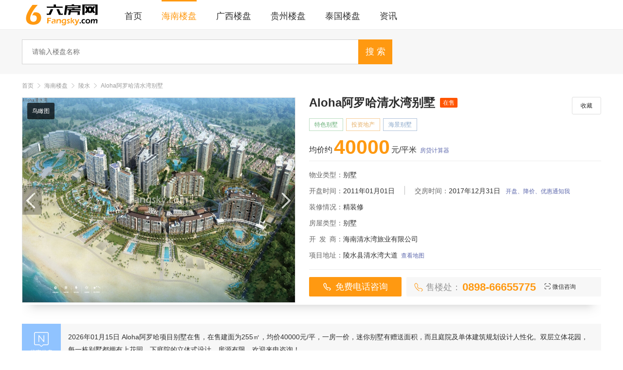

--- FILE ---
content_type: text/html; charset=gbk
request_url: http://www.fangsky.com/loupan-17-546-1.html
body_size: 13054
content:
<!DOCTYPE html>
<html lang="zh-cn">
<head>
<meta http-equiv="Content-Type" content="text/html; charset=gbk" />
<title>Aloha阿罗哈清水湾别墅楼盘信息_海南六房网</title>
<meta name="keywords" content="海南Aloha阿罗哈清水湾,陵水Aloha阿罗哈清水湾,Aloha阿罗哈清水湾,">
<meta name="description" content="Aloha清水湾位于三亚市陵水县英州镇清水湾湾区正中央一线临海的位置，立便捷的航空、高速公路、城市轻轨、空中巴士，全方位的立体交通网络畅达岛内外。">
<meta name="mobile-agent" content="format=html5;url=http://m.fangsky.com/" />
<script src="/statics/js/fangsky.js" type="text/javascript"></script>
<link href="/statics/css/basic.css" rel="stylesheet" type="text/css" />
<link href="/statics/css/index.css" rel="stylesheet" type="text/css" />
<link href="/favicon.ico" rel="shortcut icon">
<!--[if lt IE 9]>
<script src="js/html5shiv.min.js"></script>
<![endif]-->
</head>
<body> 
<div class="mid">
	<div class="inner clearfix">
		<!-- logo -->
		<p class="fl">
			<a href="/"><img src="/statics/images/fangsky.png"/></a>
		</p>
		<!-- /logo -->
	    <div class="navmenu">
                        <ul class="clearfix">
                <li><a href="/">首页</a></li>
                                <li><a href="/list-1-1.html" class="nav-active">海南楼盘</a></li>
                                <li><a href="/list-199-1.html">广西楼盘</a></li>
                                <li><a href="/list-203-1.html">贵州楼盘</a></li>
                                <li><a href="/list-189-1.html">泰国楼盘</a></li>
                                <li><a href="/list-173-1.html">资讯</a></li>
                   
                <!--<li><a href="#">别墅</a></li>
                <li><a href="#">团购</a></li>
                <li><a href="#">会员</a></li>
                <li style="float:right;"><a href="/"><i></i><span>地图找房</span></a></li> 	-->
            </ul>
                    </div>
        <div class="fr"></div>
    </div>
</div>
<div class="search-wrapper">
    <div class="inner clearfix">
        <div class="ipt-box">
        <form action="/index.php?m=content&c=search" method="get">
                <input type="hidden" name="m" value="content"> 
                <input type="hidden" name="c" value="search"> 
                <input type="hidden" name="a" value="init"> 
                <input type="hidden" name="catid" value="1"> 
                <input type="hidden" name="dosubmit" value="1">
                <input type="text" class="keywords" placeholder="请输入楼盘名称" name='info[title]' id='title'/>
                <input type="submit" value="搜 索" class="search-btn" />
         </form>
        </div>
    </div>
</div>
<div class="crumbs-link">
	<div class="crumbs-link-inner clearfix">
		<a target="_blank" href="">首页</a>
		<i class="icons"></i>
        <a href="/list-1-1.html">海南楼盘</a> <i class="icons"></i> <a href="/list-17-1.html">陵水</a> <i class="icons"></i> 		<a href="javascript:;">Aloha阿罗哈清水湾别墅</a>
	</div>
</div>
<div class="toolbars" id="Top">
  <span class="tool-icon"><a href="javascript:;"><i class="icons-sidetools"></i></a></span>
  <!--<p class="tool-desp" style="display: none; right: 60px; opacity: 0;"><i class="icons-sidetools"></i><span>返回顶部</span></p>-->
</div>
<div class="show-wrapper">
    <div class="head-info-newhs">
        <div class="head-info-inner clearfix">
            <div class="photoalbum-newhs fl">
                <div class="preview">
                    <div class="bd">
                        <ul>
                                                        <li>
                                    <a href="/files/204/3bcd3f3906611ca17531f335602880f0.jpg" data-lightbox="view-img"><img alt="鸟瞰图" src="/files/204/3bcd3f3906611ca17531f335602880f0.jpg" title="鸟瞰图"></a>
                                    <span class="hs-pics-dsp">鸟瞰图</span>
                                </li>
                                                        <li>
                                    <a href="/files/204/58b2842ec06964d71116a96a52748d5e.jpg" data-lightbox="view-img"><img alt="别墅效果图" src="/files/204/58b2842ec06964d71116a96a52748d5e.jpg" title="别墅效果图"></a>
                                    <span class="hs-pics-dsp">别墅效果图</span>
                                </li>
                                                        <li>
                                    <a href="/files/204/e32b5a700a48cdceb40dcec6d4e7b9aa.jpg" data-lightbox="view-img"><img alt="区位图" src="/files/204/e32b5a700a48cdceb40dcec6d4e7b9aa.jpg" title="区位图"></a>
                                    <span class="hs-pics-dsp">区位图</span>
                                </li>
                                                        <li>
                                    <a href="/files/204/b4819c6c7defa9771abea1132047b318.jpg" data-lightbox="view-img"><img alt="样板间" src="/files/204/b4819c6c7defa9771abea1132047b318.jpg" title="样板间"></a>
                                    <span class="hs-pics-dsp">样板间</span>
                                </li>
                                                        <li>
                                    <a href="/files/204/893852c00723c90515d4b7e8c0522213.jpg" data-lightbox="view-img"><img alt="实景图" src="/files/204/893852c00723c90515d4b7e8c0522213.jpg" title="实景图"></a>
                                    <span class="hs-pics-dsp">实景图</span>
                                </li>
                                                </ul>
                    </div>
                    <a class="prev" href="javascript:void(0)"></a>
                    <a class="next" href="javascript:void(0)"></a>
                </div>
                
            </div>
            <div class="head-info-field fr clearfix">
                <div class="house-correlation clearfix">
                    <h2 class="title fl" id="sms">Aloha阿罗哈清水湾别墅</h2>
                    <i class="state-label onsell">在售</i>
                    <p class="btns fr">
                        <span id='favorite'><a href="javascript:;" onclick="add_favorite('Aloha阿罗哈清水湾别墅');" class="t6">收藏</a></span>
                    </p>
                    <div class="tags clearfix">
                    <p class="t1">特色别墅</p>
<p class="t2">投资地产</p>
<p class="t3">海景别墅</p>                    </div>
                    <div class="newhs-price clearfix">
                        <p class="newhs-average-price fl">
                            均价约<span>40000</span>元/平米<a href="#tool">房贷计算器</a>
                        </p>
                        
                    </div>
                </div>
                <div class="head-info-list clearfix">
                    <ul>
                        <li class="head-info-item">
                            <span class="field fl">物业类型：</span>
                            <span class="clearfix">别墅 </span>
                        </li>
                        <li class="head-info-item">
                            <span class="field fl">开盘时间：</span>
                            <span class="fl">2011年01月01日</span>
                            <span class="line fl">|</span>
                            <span class="field fl">交房时间：</span>
                            <span>2017年12月31日</span>
                            <a href="javascript:void(0)" id="tz">开盘、降价、优惠通知我</a>
                        </li>
                        <li class="head-info-item">
                        	<span class="field fl">装修情况：</span>
                            <span>精装修</span>
                        </li>
                        <li class="head-info-item">
                        	<span class="field fl">房屋类型：</span>
                            <span>别墅 </span>
                        </li>
                        <li class="head-info-item">
                            <span class="field fl">开<em class="k"></em>发<em class="k"></em>商：</span>
                            <span>海南清水湾旅业有限公司</span>
                        </li>
                        <li class="head-info-item">
                            <span class="field fl">项目地址：</span>
                            <span>陵水县清水湾大道</span><a href="#map">查看地图</a>
                        </li>
                    </ul>
                </div>
                <div class="customer-tel">
                    <button class="default-btn" id="tel">
                        <i class="ic-phone"></i>
                        免费电话咨询
                    </button>
                        <div class="tel-box">
                            <i class="icon-tel"></i>
                            <span class="tel-txt">售楼处：</span>
                            <span class="tel-num">0898-66655775</span>
                            <span class="code-box">
                                <i class="icon-code"></i>微信咨询
                                <p class="code-pop">
                                    <img src="/statics/images/wx.jpg" alt="扫码添加微信">
                                    <strong>微信咨询</strong>
                                    <span class="txt">扫码添加微信</span>
                                </p>
                            </span>
                        </div>
                </div>
            </div>
        </div>
    </div>
    <div id="show-main">
    	
        <div class="inner">
            <div class="msg">
                <h1 class="title">
                   优惠信息
                </h1>
                <p class="txt emoji-wapper">
                    2026年01月15日 Aloha阿罗哈项目别墅在售，在售建面为255㎡，均价40000元/平，一房一价，迷你别墅有赠送面积，而且庭院及单体建筑规划设计人性化。双层立体花园，每一栋别墅都拥有上花园、下庭院的立体式设计，房源有限，欢迎来电咨询！                </p>
            </div>
        </div>
        <div class="show-wrap">
            <div class="navbar-wrapper">
                <div class="anchor-nav clearfix">
                    <ul>
                        <li class="menuItem active"><a href="#anchor-1">最新动态</a></li>
                        <li class="menuItem"><a href="#anchor-2">楼盘信息</a></li>
                        <li class="menuItem"><a href="#anchor-3">楼盘概况</a></li>
                        <li class="menuItem"><a href="#anchor-4">户型图</a></li>
                        <li class="menuItem"><a href="#anchor-5">楼盘相册</a></li>
                        <li class="menuItem"><a href="#anchor-6">楼盘位置</a></li>
                        <li class="menuItem"><a href="#anchor-7">周边楼盘</a></li>
                    </ul>
                    <div class="broker-nt fr">
                        <button class="default-btn" id="tel1">
                            <i class="ic-phone"></i>
                            免费电话咨询
                        </button>
                    </div>
                </div>
                <div class="p15"></div>
            </div>
        <div class="anchor-box clearfix">
        <div class="fl">
        <div class="anchor-trigger fw" id="anchor-1">
        	<div class="show-dynamic">
                <div class="anchor-title" style="margin:0;">
                    楼盘动态
                </div>
                <div class="lpn"><dl><dt><u>动态</u><h2><a href="/content-174-1076-1.html" target="_blank" class="tit">Aloha阿罗哈项目别墅在售</a><span>2020-07-15</span></h2>
</dt><dd><p><a href="/content-174-1076-1.html" class="dongtai" target="_blank">Aloha阿罗哈项目别墅在售，在售建面为255㎡，均价40000元/平，一房一价，迷你别墅有赠送面积，而且庭院及单体建筑规划设计人性化。双层立体花园，每一栋别墅都拥有上花园、下庭院的立体 ...<span>阅读全文></span></a></p></dd></dl></div>
            </div>
            <div class="p15"></div>
        </div>       
        <div class="anchor-trigger fw" id="anchor-2">
        	<div class="show-dynamic">
                <div class="anchor-title">
                    楼盘信息
                </div>
                <div class="basic-info clearfix">
                    <ul>
                        <li class="clearfix">
                            <span class="field fl">楼盘名称：</span>
                            <p class="corre">Aloha阿罗哈清水湾别墅</p>
                        </li>
                        <li class="clearfix">
                            <span class="field fl">所属区域：</span>
                            <p class="corre">陵水 - 清水湾</p>
                        </li>
                        <li class="clearfix">
                            <span class="field fl">占地面积：</span>
                            <p class="corre">550000平方米</p>
                        </li>
                        <li class="clearfix">
                            <span class="field fl">建筑面积：</span>
                            <p class="corre">440000平方米</p>
                        </li>
                        <li class="clearfix">
                            <span class="field fl">物业公司：</span>
                            <p class="corre">Aloha阿罗哈物业管理公司</p>
                        </li>
                        <li class="clearfix">
                            <span class="field fl">物业费用：</span>
                            <p class="corre">别墅6元/平米/月</p>
                        </li>
                        <li class="clearfix">
                            <span class="field fl">总<em class="k"></em>栋<em class="k"></em>数：</span>
                            <p class="corre">500栋</p>
                        </li>
                        <li class="clearfix">
                            <span class="field fl">总<em class="k"></em>套<em class="k"></em>数：</span>
                            <p class="corre">500栋</p>
                        </li>
                        <li class="clearfix">
                            <span class="field fl">车位数量：</span>
                            <p class="corre">500栋</p>
                        </li>
                        <li class="clearfix">
                            <span class="field fl">产权年限：</span>
                            <p class="corre">70年</p>
                        </li>
                        <li class="clearfix">
                            <span class="field fl">容<em class="k"></em>积<em class="k"></em>率：</span>
                            <p class="corre">0.80 </p>
                        </li>
                        <li class="clearfix">
                            <span class="field fl">绿<em class="k"></em>化<em class="k"></em>率：</span>
                            <p class="corre">58%</p>
                        </li>
                    </ul>
                </div>
            </div>
            <div class="p15"></div>
        </div>
        <div class="anchor-trigger fw" id="anchor-3">
        	<div class="show-dynamic">
                <div class="anchor-title">
                    楼盘概况
                </div>
                <div class="clearfix content">
                    <p>Aloha阿罗哈位于海南陵水清水湾，迷你别墅有81㎡、159㎡、200㎡三种户型 。</p> 
<p>Aloha阿罗哈清水湾迷你别墅有赠送面积，而且庭院及单体建筑规划设计人性化。双层立体花园，每一栋别墅都拥有上花园、下庭院的立体式设计，分别从首层客厅以及下沉休闲层步入，使得每一层的落地空间可享受景观和阳光，错落空间 观景落地窗，通过多向采光，创造出视觉观赏效果，既丰富空间，又引进绿意 。</p>
<p>观海公寓： </p>
<p>在Aloha阿罗哈社区南侧临海位置，美国设计大师结合地块属性进行分组团设计。Aloha阿罗哈采用了3*3浪漫观海公寓组团，每组团由三栋统一造型风格的建筑组成。</p> 
<p>观海公寓双向单廊单排设计、观景电梯，Aloha三个组团9栋电梯公寓，以园林水系为动线，于流水两边点式散落分布，避免出现对视干扰，达到观海的效果。 项目有封闭式垃圾自动收集系统。</p>
<p>产权酒店： </p>
<p>Aloha产权酒店位于整个社区的南侧，共由四栋单廊为主的现代热带风情建筑组成。服务功能设计齐全，包括：全日餐厅、零售店、咖啡＆面包房、红酒屋、特色酒吧、和可以宴开36席的多功能会议厅、SPA 、健身房、商务 、洗衣房等。 </p>
<p>Aloha产权酒店150m的亲海距离，产权酒店层高3.3米，户型设计合理，明厨卫设计，兼顾度假生活对风景、阳光的需求。中、小户型分布在中间，大户型位于两端， 户型均为南向看海，两栋八层酒店更在顶层客房设计有独立泳池。</p> 
<p>海景电梯厅，环形空中连廊，地面连廊景观，开敞式单廊设计，灵动退台，按摩池观景阳台，双层挑高空中花园，法国伊美瑞陶瓦，VRV多联机空调系统，太阳能热水系统辅助空气热泵加热。</p>                </div>
            </div>
            <div class="p15"></div>
        </div>
        </div>
        <div class="column-side fl">
              <div class="column-box">
                  <div class="show-dynamic" style="padding-bottom:11px; border-top: 2px solid #f91;">
                      <div class="form-box"><span class="t fl">报名看房</span><span class="r fr">全程免费接机、住宿安排</span></div>
                      <div class="form-con">
                          <iframe src="//www.fangsky.com/form/" width="100%" height="210" frameborder="0" scrolling="no"></iframe>
                          <div class="form-nt"><!--<i></i><span class="tel">0898-66627001</span>--></div>
                      </div>
                  </div>
                  <div class="p15"></div>
              </div>
        </div>
        </div>
        <div class="inner clearfix" id="anchor-4">
        	<div class="show-dynamic m15">
                <div class="anchor-title b15">
                    户型图
                </div>
                <div class="hx-group">
                    <div class="hxHd listnav clearfix">
                                               <a href="javascript:;">全部 (21)</a>
                                                <a href="javascript:;">四居室 (12)</a>
                                                <a href="javascript:;">别墅 (9)</a>
                                            </div>
                    <div class="hxBd">
                        <div class="hx-list">
                            <div class="hx-box listbox">
                                <ul class="clearfix">
                                                                                                                                                                                    <a href="/files/204/cfbcbb2d207179d7b91f1803c97a3529.jpg" data-lightbox="hx-img">
                                        <li>
                                            <div class="huimg hx">
                                                <img alt="二期A户型建面80㎡花园层" src="/files/204/thumb_263_177_cfbcbb2d207179d7b91f1803c97a3529.jpg" title="二期A户型建面80㎡花园层">
                                            </div>
                                            <p class="title">
                                                二期A户型建面80㎡花园层                                            </p>
                                        </li>
                                    </a>
                                                                        <a href="/files/204/1482c73a008f29805d2cb98eb14ae886.jpg" data-lightbox="hx-img">
                                        <li>
                                            <div class="huimg hx">
                                                <img alt="二期A户型建面80㎡居室层" src="/files/204/thumb_263_180_1482c73a008f29805d2cb98eb14ae886.jpg" title="二期A户型建面80㎡居室层">
                                            </div>
                                            <p class="title">
                                                二期A户型建面80㎡居室层                                            </p>
                                        </li>
                                    </a>
                                                                        <a href="/files/204/9de4009d4cb40391bc95403c07195528.jpg" data-lightbox="hx-img">
                                        <li>
                                            <div class="huimg hx">
                                                <img alt="二期A户型建面80㎡入户层" src="/files/204/thumb_263_180_9de4009d4cb40391bc95403c07195528.jpg" title="二期A户型建面80㎡入户层">
                                            </div>
                                            <p class="title">
                                                二期A户型建面80㎡入户层                                            </p>
                                        </li>
                                    </a>
                                                                        <a href="/files/204/635e566c6018743b42bfba4254d2d689.jpg" data-lightbox="hx-img">
                                        <li>
                                            <div class="huimg hx">
                                                <img alt="二期B户型建面155㎡花园层" src="/files/204/thumb_263_189_635e566c6018743b42bfba4254d2d689.jpg" title="二期B户型建面155㎡花园层">
                                            </div>
                                            <p class="title">
                                                二期B户型建面155㎡花园层                                            </p>
                                        </li>
                                    </a>
                                                                        <a href="/files/204/8c318203013f40f09a701e169fc1ab41.jpg" data-lightbox="hx-img">
                                        <li>
                                            <div class="huimg hx">
                                                <img alt="二期B户型建面155㎡居室层" src="/files/204/thumb_263_182_8c318203013f40f09a701e169fc1ab41.jpg" title="二期B户型建面155㎡居室层">
                                            </div>
                                            <p class="title">
                                                二期B户型建面155㎡居室层                                            </p>
                                        </li>
                                    </a>
                                                                        <a href="/files/204/7107d693eb7c0cfdcd06faddbac67662.jpg" data-lightbox="hx-img">
                                        <li>
                                            <div class="huimg hx">
                                                <img alt="二期B户型建面155㎡入户层" src="/files/204/thumb_263_186_7107d693eb7c0cfdcd06faddbac67662.jpg" title="二期B户型建面155㎡入户层">
                                            </div>
                                            <p class="title">
                                                二期B户型建面155㎡入户层                                            </p>
                                        </li>
                                    </a>
                                                                        <a href="/files/204/b14f71d3db09a35238d2a247b8ca16f4.jpg" data-lightbox="hx-img">
                                        <li>
                                            <div class="huimg hx">
                                                <img alt="二期E户型建面131㎡花园层" src="/files/204/thumb_263_179_b14f71d3db09a35238d2a247b8ca16f4.jpg" title="二期E户型建面131㎡花园层">
                                            </div>
                                            <p class="title">
                                                二期E户型建面131㎡花园层                                            </p>
                                        </li>
                                    </a>
                                                                        <a href="/files/204/63fd583a9ec6a0c95a8429b205e2c2a1.jpg" data-lightbox="hx-img">
                                        <li>
                                            <div class="huimg hx">
                                                <img alt="二期E户型建面131㎡居室层" src="/files/204/thumb_263_171_63fd583a9ec6a0c95a8429b205e2c2a1.jpg" title="二期E户型建面131㎡居室层">
                                            </div>
                                            <p class="title">
                                                二期E户型建面131㎡居室层                                            </p>
                                        </li>
                                    </a>
                                                                        <a href="/files/204/a3477623661505a2ac57a5f8f21bc590.jpg" data-lightbox="hx-img">
                                        <li>
                                            <div class="huimg hx">
                                                <img alt="二期E户型建面131㎡入户层" src="/files/204/thumb_263_168_a3477623661505a2ac57a5f8f21bc590.jpg" title="二期E户型建面131㎡入户层">
                                            </div>
                                            <p class="title">
                                                二期E户型建面131㎡入户层                                            </p>
                                        </li>
                                    </a>
                                                                        <a href="/files/204/f97e448a9eef1dd13f024e683e38f62e.jpg" data-lightbox="hx-img">
                                        <li>
                                            <div class="huimg hx">
                                                <img alt="二期F户型建面185㎡花园层" src="/files/204/thumb_263_231_f97e448a9eef1dd13f024e683e38f62e.jpg" title="二期F户型建面185㎡花园层">
                                            </div>
                                            <p class="title">
                                                二期F户型建面185㎡花园层                                            </p>
                                        </li>
                                    </a>
                                                                        <a href="/files/204/c9bb7176548f37cb7c41d6a85afa537b.jpg" data-lightbox="hx-img">
                                        <li>
                                            <div class="huimg hx">
                                                <img alt="二期F户型建面185㎡居室层" src="/files/204/thumb_263_224_c9bb7176548f37cb7c41d6a85afa537b.jpg" title="二期F户型建面185㎡居室层">
                                            </div>
                                            <p class="title">
                                                二期F户型建面185㎡居室层                                            </p>
                                        </li>
                                    </a>
                                                                        <a href="/files/204/14ca0910873b05661bc1acc62c42b2f2.jpg" data-lightbox="hx-img">
                                        <li>
                                            <div class="huimg hx">
                                                <img alt="二期F户型建面185㎡入户层" src="/files/204/thumb_263_233_14ca0910873b05661bc1acc62c42b2f2.jpg" title="二期F户型建面185㎡入户层">
                                            </div>
                                            <p class="title">
                                                二期F户型建面185㎡入户层                                            </p>
                                        </li>
                                    </a>
                                                                                                                                                                                    <a href="/files/204/fd4ce2f39e093e1dc726e74b8d25fbad.jpg" data-lightbox="hx-img">
                                        <li>
                                            <div class="huimg hx">
                                                <img alt="三期A户型建面108㎡花园层" src="/files/204/thumb_263_186_fd4ce2f39e093e1dc726e74b8d25fbad.jpg" title="三期A户型建面108㎡花园层">
                                            </div>
                                            <p class="title">
                                                三期A户型建面108㎡花园层                                            </p>
                                        </li>
                                    </a>
                                                                        <a href="/files/204/296decb85cf794d24fe648fb501ab514.jpg" data-lightbox="hx-img">
                                        <li>
                                            <div class="huimg hx">
                                                <img alt="三期A户型建面108㎡居室层" src="/files/204/thumb_263_186_296decb85cf794d24fe648fb501ab514.jpg" title="三期A户型建面108㎡居室层">
                                            </div>
                                            <p class="title">
                                                三期A户型建面108㎡居室层                                            </p>
                                        </li>
                                    </a>
                                                                        <a href="/files/204/bbb0767a5c847db6c7f81195a3c73fb5.jpg" data-lightbox="hx-img">
                                        <li>
                                            <div class="huimg hx">
                                                <img alt="三期A户型建面108㎡入户层" src="/files/204/thumb_263_186_bbb0767a5c847db6c7f81195a3c73fb5.jpg" title="三期A户型建面108㎡入户层">
                                            </div>
                                            <p class="title">
                                                三期A户型建面108㎡入户层                                            </p>
                                        </li>
                                    </a>
                                                                        <a href="/files/204/0da6741dad76ed01786904a823ba1b64.jpg" data-lightbox="hx-img">
                                        <li>
                                            <div class="huimg hx">
                                                <img alt="三期B户型建面127㎡花园层" src="/files/204/thumb_263_186_0da6741dad76ed01786904a823ba1b64.jpg" title="三期B户型建面127㎡花园层">
                                            </div>
                                            <p class="title">
                                                三期B户型建面127㎡花园层                                            </p>
                                        </li>
                                    </a>
                                                                        <a href="/files/204/80d109d52fa9caf3bad9804e6f517af4.jpg" data-lightbox="hx-img">
                                        <li>
                                            <div class="huimg hx">
                                                <img alt="三期B户型建面127㎡居室层" src="/files/204/thumb_263_186_80d109d52fa9caf3bad9804e6f517af4.jpg" title="三期B户型建面127㎡居室层">
                                            </div>
                                            <p class="title">
                                                三期B户型建面127㎡居室层                                            </p>
                                        </li>
                                    </a>
                                                                        <a href="/files/204/effc5d4bc983fc8dd645f47c61378e7b.jpg" data-lightbox="hx-img">
                                        <li>
                                            <div class="huimg hx">
                                                <img alt="三期B户型建面127㎡入户层" src="/files/204/thumb_263_186_effc5d4bc983fc8dd645f47c61378e7b.jpg" title="三期B户型建面127㎡入户层">
                                            </div>
                                            <p class="title">
                                                三期B户型建面127㎡入户层                                            </p>
                                        </li>
                                    </a>
                                                                        <a href="/files/204/9d8a23b35f300f541f811cc88e535929.jpg" data-lightbox="hx-img">
                                        <li>
                                            <div class="huimg hx">
                                                <img alt="三期C户型建面165㎡花园层" src="/files/204/thumb_263_186_9d8a23b35f300f541f811cc88e535929.jpg" title="三期C户型建面165㎡花园层">
                                            </div>
                                            <p class="title">
                                                三期C户型建面165㎡花园层                                            </p>
                                        </li>
                                    </a>
                                                                        <a href="/files/204/94029f7883152f99f682da830598e049.jpg" data-lightbox="hx-img">
                                        <li>
                                            <div class="huimg hx">
                                                <img alt="三期C户型建面165㎡居室层" src="/files/204/thumb_263_186_94029f7883152f99f682da830598e049.jpg" title="三期C户型建面165㎡居室层">
                                            </div>
                                            <p class="title">
                                                三期C户型建面165㎡居室层                                            </p>
                                        </li>
                                    </a>
                                                                        <a href="/files/204/e57998031c47fe3571bcb8be17f873c1.jpg" data-lightbox="hx-img">
                                        <li>
                                            <div class="huimg hx">
                                                <img alt="三期C户型建面165㎡入户层" src="/files/204/thumb_263_186_e57998031c47fe3571bcb8be17f873c1.jpg" title="三期C户型建面165㎡入户层">
                                            </div>
                                            <p class="title">
                                                三期C户型建面165㎡入户层                                            </p>
                                        </li>
                                    </a>
                                                                    </ul>
                            </div>
                                                        <div class="hx-page clearfix imgpage">
                                <a class="hprev"  href="javascript:;">上一页</a>
                                <ul></ul>
                                <a class="hnext"  href="javascript:;">下一页</a>
                            </div>
                                                    </div>
                                                <div class="hx-list">
                            <div class="hx-box listbox">
                                <ul class="clearfix">
                                                                        <a href="/files/204/cfbcbb2d207179d7b91f1803c97a3529.jpg" data-lightbox="hx4-img">
                                        <li>
                                            <div class="huimg hx">
                                                <img alt="二期A户型建面80㎡花园层" src="/files/204/thumb_263_177_cfbcbb2d207179d7b91f1803c97a3529.jpg" title="二期A户型建面80㎡花园层">
                                            </div>
                                            <p class="title">
                                                二期A户型建面80㎡花园层                                            </p>
                                        </li>
                                    </a>
                                                                        <a href="/files/204/1482c73a008f29805d2cb98eb14ae886.jpg" data-lightbox="hx4-img">
                                        <li>
                                            <div class="huimg hx">
                                                <img alt="二期A户型建面80㎡居室层" src="/files/204/thumb_263_180_1482c73a008f29805d2cb98eb14ae886.jpg" title="二期A户型建面80㎡居室层">
                                            </div>
                                            <p class="title">
                                                二期A户型建面80㎡居室层                                            </p>
                                        </li>
                                    </a>
                                                                        <a href="/files/204/9de4009d4cb40391bc95403c07195528.jpg" data-lightbox="hx4-img">
                                        <li>
                                            <div class="huimg hx">
                                                <img alt="二期A户型建面80㎡入户层" src="/files/204/thumb_263_180_9de4009d4cb40391bc95403c07195528.jpg" title="二期A户型建面80㎡入户层">
                                            </div>
                                            <p class="title">
                                                二期A户型建面80㎡入户层                                            </p>
                                        </li>
                                    </a>
                                                                        <a href="/files/204/635e566c6018743b42bfba4254d2d689.jpg" data-lightbox="hx4-img">
                                        <li>
                                            <div class="huimg hx">
                                                <img alt="二期B户型建面155㎡花园层" src="/files/204/thumb_263_189_635e566c6018743b42bfba4254d2d689.jpg" title="二期B户型建面155㎡花园层">
                                            </div>
                                            <p class="title">
                                                二期B户型建面155㎡花园层                                            </p>
                                        </li>
                                    </a>
                                                                        <a href="/files/204/8c318203013f40f09a701e169fc1ab41.jpg" data-lightbox="hx4-img">
                                        <li>
                                            <div class="huimg hx">
                                                <img alt="二期B户型建面155㎡居室层" src="/files/204/thumb_263_182_8c318203013f40f09a701e169fc1ab41.jpg" title="二期B户型建面155㎡居室层">
                                            </div>
                                            <p class="title">
                                                二期B户型建面155㎡居室层                                            </p>
                                        </li>
                                    </a>
                                                                        <a href="/files/204/7107d693eb7c0cfdcd06faddbac67662.jpg" data-lightbox="hx4-img">
                                        <li>
                                            <div class="huimg hx">
                                                <img alt="二期B户型建面155㎡入户层" src="/files/204/thumb_263_186_7107d693eb7c0cfdcd06faddbac67662.jpg" title="二期B户型建面155㎡入户层">
                                            </div>
                                            <p class="title">
                                                二期B户型建面155㎡入户层                                            </p>
                                        </li>
                                    </a>
                                                                        <a href="/files/204/b14f71d3db09a35238d2a247b8ca16f4.jpg" data-lightbox="hx4-img">
                                        <li>
                                            <div class="huimg hx">
                                                <img alt="二期E户型建面131㎡花园层" src="/files/204/thumb_263_179_b14f71d3db09a35238d2a247b8ca16f4.jpg" title="二期E户型建面131㎡花园层">
                                            </div>
                                            <p class="title">
                                                二期E户型建面131㎡花园层                                            </p>
                                        </li>
                                    </a>
                                                                        <a href="/files/204/63fd583a9ec6a0c95a8429b205e2c2a1.jpg" data-lightbox="hx4-img">
                                        <li>
                                            <div class="huimg hx">
                                                <img alt="二期E户型建面131㎡居室层" src="/files/204/thumb_263_171_63fd583a9ec6a0c95a8429b205e2c2a1.jpg" title="二期E户型建面131㎡居室层">
                                            </div>
                                            <p class="title">
                                                二期E户型建面131㎡居室层                                            </p>
                                        </li>
                                    </a>
                                                                        <a href="/files/204/a3477623661505a2ac57a5f8f21bc590.jpg" data-lightbox="hx4-img">
                                        <li>
                                            <div class="huimg hx">
                                                <img alt="二期E户型建面131㎡入户层" src="/files/204/thumb_263_168_a3477623661505a2ac57a5f8f21bc590.jpg" title="二期E户型建面131㎡入户层">
                                            </div>
                                            <p class="title">
                                                二期E户型建面131㎡入户层                                            </p>
                                        </li>
                                    </a>
                                                                        <a href="/files/204/f97e448a9eef1dd13f024e683e38f62e.jpg" data-lightbox="hx4-img">
                                        <li>
                                            <div class="huimg hx">
                                                <img alt="二期F户型建面185㎡花园层" src="/files/204/thumb_263_231_f97e448a9eef1dd13f024e683e38f62e.jpg" title="二期F户型建面185㎡花园层">
                                            </div>
                                            <p class="title">
                                                二期F户型建面185㎡花园层                                            </p>
                                        </li>
                                    </a>
                                                                        <a href="/files/204/c9bb7176548f37cb7c41d6a85afa537b.jpg" data-lightbox="hx4-img">
                                        <li>
                                            <div class="huimg hx">
                                                <img alt="二期F户型建面185㎡居室层" src="/files/204/thumb_263_224_c9bb7176548f37cb7c41d6a85afa537b.jpg" title="二期F户型建面185㎡居室层">
                                            </div>
                                            <p class="title">
                                                二期F户型建面185㎡居室层                                            </p>
                                        </li>
                                    </a>
                                                                        <a href="/files/204/14ca0910873b05661bc1acc62c42b2f2.jpg" data-lightbox="hx4-img">
                                        <li>
                                            <div class="huimg hx">
                                                <img alt="二期F户型建面185㎡入户层" src="/files/204/thumb_263_233_14ca0910873b05661bc1acc62c42b2f2.jpg" title="二期F户型建面185㎡入户层">
                                            </div>
                                            <p class="title">
                                                二期F户型建面185㎡入户层                                            </p>
                                        </li>
                                    </a>
                                                                    </ul>
                            </div>
                                                        <div class="hx-page clearfix imgpage">
                                    <a class="hprev"  href="javascript:;">上一页</a>
                                    <ul></ul>
                                    <a class="hnext"  href="javascript:;">下一页</a>
                            </div>
                                                    </div>
                                                <div class="hx-list">
                            <div class="hx-box listbox">
                                <ul class="clearfix">
                                                                        <a href="/files/204/fd4ce2f39e093e1dc726e74b8d25fbad.jpg" data-lightbox="hx7-img">
                                        <li>
                                            <div class="huimg hx">
                                                <img alt="三期A户型建面108㎡花园层" src="/files/204/thumb_263_186_fd4ce2f39e093e1dc726e74b8d25fbad.jpg" title="三期A户型建面108㎡花园层">
                                            </div>
                                            <p class="title">
                                                三期A户型建面108㎡花园层                                            </p>
                                        </li>
                                    </a>
                                                                        <a href="/files/204/296decb85cf794d24fe648fb501ab514.jpg" data-lightbox="hx7-img">
                                        <li>
                                            <div class="huimg hx">
                                                <img alt="三期A户型建面108㎡居室层" src="/files/204/thumb_263_186_296decb85cf794d24fe648fb501ab514.jpg" title="三期A户型建面108㎡居室层">
                                            </div>
                                            <p class="title">
                                                三期A户型建面108㎡居室层                                            </p>
                                        </li>
                                    </a>
                                                                        <a href="/files/204/bbb0767a5c847db6c7f81195a3c73fb5.jpg" data-lightbox="hx7-img">
                                        <li>
                                            <div class="huimg hx">
                                                <img alt="三期A户型建面108㎡入户层" src="/files/204/thumb_263_186_bbb0767a5c847db6c7f81195a3c73fb5.jpg" title="三期A户型建面108㎡入户层">
                                            </div>
                                            <p class="title">
                                                三期A户型建面108㎡入户层                                            </p>
                                        </li>
                                    </a>
                                                                        <a href="/files/204/0da6741dad76ed01786904a823ba1b64.jpg" data-lightbox="hx7-img">
                                        <li>
                                            <div class="huimg hx">
                                                <img alt="三期B户型建面127㎡花园层" src="/files/204/thumb_263_186_0da6741dad76ed01786904a823ba1b64.jpg" title="三期B户型建面127㎡花园层">
                                            </div>
                                            <p class="title">
                                                三期B户型建面127㎡花园层                                            </p>
                                        </li>
                                    </a>
                                                                        <a href="/files/204/80d109d52fa9caf3bad9804e6f517af4.jpg" data-lightbox="hx7-img">
                                        <li>
                                            <div class="huimg hx">
                                                <img alt="三期B户型建面127㎡居室层" src="/files/204/thumb_263_186_80d109d52fa9caf3bad9804e6f517af4.jpg" title="三期B户型建面127㎡居室层">
                                            </div>
                                            <p class="title">
                                                三期B户型建面127㎡居室层                                            </p>
                                        </li>
                                    </a>
                                                                        <a href="/files/204/effc5d4bc983fc8dd645f47c61378e7b.jpg" data-lightbox="hx7-img">
                                        <li>
                                            <div class="huimg hx">
                                                <img alt="三期B户型建面127㎡入户层" src="/files/204/thumb_263_186_effc5d4bc983fc8dd645f47c61378e7b.jpg" title="三期B户型建面127㎡入户层">
                                            </div>
                                            <p class="title">
                                                三期B户型建面127㎡入户层                                            </p>
                                        </li>
                                    </a>
                                                                        <a href="/files/204/9d8a23b35f300f541f811cc88e535929.jpg" data-lightbox="hx7-img">
                                        <li>
                                            <div class="huimg hx">
                                                <img alt="三期C户型建面165㎡花园层" src="/files/204/thumb_263_186_9d8a23b35f300f541f811cc88e535929.jpg" title="三期C户型建面165㎡花园层">
                                            </div>
                                            <p class="title">
                                                三期C户型建面165㎡花园层                                            </p>
                                        </li>
                                    </a>
                                                                        <a href="/files/204/94029f7883152f99f682da830598e049.jpg" data-lightbox="hx7-img">
                                        <li>
                                            <div class="huimg hx">
                                                <img alt="三期C户型建面165㎡居室层" src="/files/204/thumb_263_186_94029f7883152f99f682da830598e049.jpg" title="三期C户型建面165㎡居室层">
                                            </div>
                                            <p class="title">
                                                三期C户型建面165㎡居室层                                            </p>
                                        </li>
                                    </a>
                                                                        <a href="/files/204/e57998031c47fe3571bcb8be17f873c1.jpg" data-lightbox="hx7-img">
                                        <li>
                                            <div class="huimg hx">
                                                <img alt="三期C户型建面165㎡入户层" src="/files/204/thumb_263_186_e57998031c47fe3571bcb8be17f873c1.jpg" title="三期C户型建面165㎡入户层">
                                            </div>
                                            <p class="title">
                                                三期C户型建面165㎡入户层                                            </p>
                                        </li>
                                    </a>
                                                                    </ul>
                            </div>
                                                        <div class="hx-page clearfix imgpage">
                                    <a class="hprev"  href="javascript:;">上一页</a>
                                    <ul></ul>
                                    <a class="hnext"  href="javascript:;">下一页</a>
                            </div>
                                                    </div>
                                            </div>
                </div>
            </div>
        </div>
        <div class="inner" id="anchor-5">
        	<div class="show-dynamic m15">
                <div class="anchor-title b15">
                    楼盘相册
                </div>
                <div class="xc-group">
                    <div class="xcHd listnav clearfix">
                                                <a href="javascript:;">全部 (39)</a>
                                                <a href="javascript:;">交通图 (1)</a>
                                                <a href="javascript:;">实景图 (12)</a>
                                                <a href="javascript:;">样板间 (26)</a>
                                            </div>
                    <div class="xcBd">
                        <div class="xc-list">
                            <div class="xc-box listbox">
                            <ul class="clearfix">
                                                                                                <a href="/files/204/f492511b85184e297de20c9b5313618c.jpg" data-lightbox="xg-img">
                                    <li>
                                        <div class="huimg xc">
                                            <img alt="区位图" src="/files/204/thumb_263_175_f492511b85184e297de20c9b5313618c.jpg" title="区位图">
                                        </div>
                                        <p class="title">
                                            区位图                                        </p>
                                    </li>
                                </a>
                                                                                                <a href="/files/204/134c80d7c57a69889416343af0a65863.jpg" data-lightbox="xg-img">
                                    <li>
                                        <div class="huimg xc">
                                            <img alt="实景图" src="/files/204/thumb_263_175_134c80d7c57a69889416343af0a65863.jpg" title="实景图">
                                        </div>
                                        <p class="title">
                                            实景图                                        </p>
                                    </li>
                                </a>
                                                                <a href="/files/204/10f4a41c9be82b4cd2ac6b5814deba67.jpg" data-lightbox="xg-img">
                                    <li>
                                        <div class="huimg xc">
                                            <img alt="实景图2" src="/files/204/thumb_263_175_10f4a41c9be82b4cd2ac6b5814deba67.jpg" title="实景图2">
                                        </div>
                                        <p class="title">
                                            实景图2                                        </p>
                                    </li>
                                </a>
                                                                <a href="/files/204/450ac98ed1c57820fdeb71f5671f99f7.jpg" data-lightbox="xg-img">
                                    <li>
                                        <div class="huimg xc">
                                            <img alt="实景图3" src="/files/204/thumb_263_175_450ac98ed1c57820fdeb71f5671f99f7.jpg" title="实景图3">
                                        </div>
                                        <p class="title">
                                            实景图3                                        </p>
                                    </li>
                                </a>
                                                                <a href="/files/204/7a61b0a097e56c176ffdb029173da31e.jpg" data-lightbox="xg-img">
                                    <li>
                                        <div class="huimg xc">
                                            <img alt="实景图4" src="/files/204/thumb_263_175_7a61b0a097e56c176ffdb029173da31e.jpg" title="实景图4">
                                        </div>
                                        <p class="title">
                                            实景图4                                        </p>
                                    </li>
                                </a>
                                                                <a href="/files/204/dd4f0832fc6bca5d71e3c8f3b24fd088.jpg" data-lightbox="xg-img">
                                    <li>
                                        <div class="huimg xc">
                                            <img alt="实景图5" src="/files/204/thumb_263_175_dd4f0832fc6bca5d71e3c8f3b24fd088.jpg" title="实景图5">
                                        </div>
                                        <p class="title">
                                            实景图5                                        </p>
                                    </li>
                                </a>
                                                                <a href="/files/204/c257e1881375afed88f2378610328714.jpg" data-lightbox="xg-img">
                                    <li>
                                        <div class="huimg xc">
                                            <img alt="实景图6" src="/files/204/thumb_263_175_c257e1881375afed88f2378610328714.jpg" title="实景图6">
                                        </div>
                                        <p class="title">
                                            实景图6                                        </p>
                                    </li>
                                </a>
                                                                <a href="/files/204/cd45d2ac010acdad86c042583d51656a.jpg" data-lightbox="xg-img">
                                    <li>
                                        <div class="huimg xc">
                                            <img alt="实景图7" src="/files/204/thumb_263_175_cd45d2ac010acdad86c042583d51656a.jpg" title="实景图7">
                                        </div>
                                        <p class="title">
                                            实景图7                                        </p>
                                    </li>
                                </a>
                                                                <a href="/files/204/82f3c92d40af78fbbae88cafcec230a8.jpg" data-lightbox="xg-img">
                                    <li>
                                        <div class="huimg xc">
                                            <img alt="实景图8" src="/files/204/thumb_263_175_82f3c92d40af78fbbae88cafcec230a8.jpg" title="实景图8">
                                        </div>
                                        <p class="title">
                                            实景图8                                        </p>
                                    </li>
                                </a>
                                                                <a href="/files/204/6e54b916724ae39c8fc7132be1379817.jpg" data-lightbox="xg-img">
                                    <li>
                                        <div class="huimg xc">
                                            <img alt="实景图9" src="/files/204/thumb_263_175_6e54b916724ae39c8fc7132be1379817.jpg" title="实景图9">
                                        </div>
                                        <p class="title">
                                            实景图9                                        </p>
                                    </li>
                                </a>
                                                                <a href="/files/204/8e6b6714800a8a0013ce4e5fd03dbcd3.jpg" data-lightbox="xg-img">
                                    <li>
                                        <div class="huimg xc">
                                            <img alt="实景图10" src="/files/204/thumb_263_175_8e6b6714800a8a0013ce4e5fd03dbcd3.jpg" title="实景图10">
                                        </div>
                                        <p class="title">
                                            实景图10                                        </p>
                                    </li>
                                </a>
                                                                <a href="/files/204/f7d3947d2c59f830ab85c2caa09c8bfd.jpg" data-lightbox="xg-img">
                                    <li>
                                        <div class="huimg xc">
                                            <img alt="实景图11" src="/files/204/thumb_263_175_f7d3947d2c59f830ab85c2caa09c8bfd.jpg" title="实景图11">
                                        </div>
                                        <p class="title">
                                            实景图11                                        </p>
                                    </li>
                                </a>
                                                                <a href="/files/204/d7f31a8a2735bf5a80f4164d27f9b1d1.jpg" data-lightbox="xg-img">
                                    <li>
                                        <div class="huimg xc">
                                            <img alt="实景图12" src="/files/204/thumb_263_175_d7f31a8a2735bf5a80f4164d27f9b1d1.jpg" title="实景图12">
                                        </div>
                                        <p class="title">
                                            实景图12                                        </p>
                                    </li>
                                </a>
                                                                                                <a href="/files/204/e94c7a362a5bea1491d296a374bbbf49.jpg" data-lightbox="xg-img">
                                    <li>
                                        <div class="huimg xc">
                                            <img alt="别墅样板间" src="/files/204/thumb_263_175_e94c7a362a5bea1491d296a374bbbf49.jpg" title="别墅样板间">
                                        </div>
                                        <p class="title">
                                            别墅样板间                                        </p>
                                    </li>
                                </a>
                                                                <a href="/files/204/8398ed0edb9e35971155ce5669d21fb8.jpg" data-lightbox="xg-img">
                                    <li>
                                        <div class="huimg xc">
                                            <img alt="别墅样板间1" src="/files/204/thumb_263_175_8398ed0edb9e35971155ce5669d21fb8.jpg" title="别墅样板间1">
                                        </div>
                                        <p class="title">
                                            别墅样板间1                                        </p>
                                    </li>
                                </a>
                                                                <a href="/files/204/02ebbbba033e3a74124bf59fb8c227cd.jpg" data-lightbox="xg-img">
                                    <li>
                                        <div class="huimg xc">
                                            <img alt="别墅样板间2" src="/files/204/thumb_263_175_02ebbbba033e3a74124bf59fb8c227cd.jpg" title="别墅样板间2">
                                        </div>
                                        <p class="title">
                                            别墅样板间2                                        </p>
                                    </li>
                                </a>
                                                                <a href="/files/204/b11454f881e3d23211de5567089068a3.jpg" data-lightbox="xg-img">
                                    <li>
                                        <div class="huimg xc">
                                            <img alt="别墅样板间3" src="/files/204/thumb_263_175_b11454f881e3d23211de5567089068a3.jpg" title="别墅样板间3">
                                        </div>
                                        <p class="title">
                                            别墅样板间3                                        </p>
                                    </li>
                                </a>
                                                                <a href="/files/204/ba64c05262425ec4a5c3915346e986a6.jpg" data-lightbox="xg-img">
                                    <li>
                                        <div class="huimg xc">
                                            <img alt="别墅样板间4" src="/files/204/thumb_263_175_ba64c05262425ec4a5c3915346e986a6.jpg" title="别墅样板间4">
                                        </div>
                                        <p class="title">
                                            别墅样板间4                                        </p>
                                    </li>
                                </a>
                                                                <a href="/files/204/8bdb434cd8c0b27bbca995af899856c8.jpg" data-lightbox="xg-img">
                                    <li>
                                        <div class="huimg xc">
                                            <img alt="别墅样板间5" src="/files/204/thumb_263_175_8bdb434cd8c0b27bbca995af899856c8.jpg" title="别墅样板间5">
                                        </div>
                                        <p class="title">
                                            别墅样板间5                                        </p>
                                    </li>
                                </a>
                                                                <a href="/files/204/a09f507b1aeb4950e52d833e4af9c3d8.jpg" data-lightbox="xg-img">
                                    <li>
                                        <div class="huimg xc">
                                            <img alt="别墅样板间6" src="/files/204/thumb_263_175_a09f507b1aeb4950e52d833e4af9c3d8.jpg" title="别墅样板间6">
                                        </div>
                                        <p class="title">
                                            别墅样板间6                                        </p>
                                    </li>
                                </a>
                                                                <a href="/files/204/d353d73c151376c0d10842a10edc4ff0.jpg" data-lightbox="xg-img">
                                    <li>
                                        <div class="huimg xc">
                                            <img alt="别墅样板间7" src="/files/204/thumb_263_175_d353d73c151376c0d10842a10edc4ff0.jpg" title="别墅样板间7">
                                        </div>
                                        <p class="title">
                                            别墅样板间7                                        </p>
                                    </li>
                                </a>
                                                                <a href="/files/204/a48d32440229e02a590ac118b403a624.jpg" data-lightbox="xg-img">
                                    <li>
                                        <div class="huimg xc">
                                            <img alt="别墅样板间8" src="/files/204/thumb_263_175_a48d32440229e02a590ac118b403a624.jpg" title="别墅样板间8">
                                        </div>
                                        <p class="title">
                                            别墅样板间8                                        </p>
                                    </li>
                                </a>
                                                                <a href="/files/204/4216cd5d80f7369dadf0d7ed7641522f.jpg" data-lightbox="xg-img">
                                    <li>
                                        <div class="huimg xc">
                                            <img alt="别墅样板间9" src="/files/204/thumb_263_175_4216cd5d80f7369dadf0d7ed7641522f.jpg" title="别墅样板间9">
                                        </div>
                                        <p class="title">
                                            别墅样板间9                                        </p>
                                    </li>
                                </a>
                                                                <a href="/files/204/8fab6b9dfa7db62d6c812f621c94f259.jpg" data-lightbox="xg-img">
                                    <li>
                                        <div class="huimg xc">
                                            <img alt="别墅样板间10" src="/files/204/thumb_263_175_8fab6b9dfa7db62d6c812f621c94f259.jpg" title="别墅样板间10">
                                        </div>
                                        <p class="title">
                                            别墅样板间10                                        </p>
                                    </li>
                                </a>
                                                                <a href="/files/204/e308f2c33b82b163f582f569a1f49d37.jpg" data-lightbox="xg-img">
                                    <li>
                                        <div class="huimg xc">
                                            <img alt="别墅样板间11" src="/files/204/thumb_263_175_e308f2c33b82b163f582f569a1f49d37.jpg" title="别墅样板间11">
                                        </div>
                                        <p class="title">
                                            别墅样板间11                                        </p>
                                    </li>
                                </a>
                                                                <a href="/files/204/f264f574960da1113e20f7e2a886884a.jpg" data-lightbox="xg-img">
                                    <li>
                                        <div class="huimg xc">
                                            <img alt="别墅样板间12" src="/files/204/thumb_263_175_f264f574960da1113e20f7e2a886884a.jpg" title="别墅样板间12">
                                        </div>
                                        <p class="title">
                                            别墅样板间12                                        </p>
                                    </li>
                                </a>
                                                                <a href="/files/204/39e71fccb460a1900a81d1d9cdbd2503.jpg" data-lightbox="xg-img">
                                    <li>
                                        <div class="huimg xc">
                                            <img alt="别墅样板间13" src="/files/204/thumb_263_175_39e71fccb460a1900a81d1d9cdbd2503.jpg" title="别墅样板间13">
                                        </div>
                                        <p class="title">
                                            别墅样板间13                                        </p>
                                    </li>
                                </a>
                                                                <a href="/files/204/e5a1f164c63561e16de216e5795c0251.jpg" data-lightbox="xg-img">
                                    <li>
                                        <div class="huimg xc">
                                            <img alt="别墅样板间14" src="/files/204/thumb_263_175_e5a1f164c63561e16de216e5795c0251.jpg" title="别墅样板间14">
                                        </div>
                                        <p class="title">
                                            别墅样板间14                                        </p>
                                    </li>
                                </a>
                                                                <a href="/files/204/904986695054fb95e01564b8b1f493ee.jpg" data-lightbox="xg-img">
                                    <li>
                                        <div class="huimg xc">
                                            <img alt="别墅样板间15" src="/files/204/thumb_263_175_904986695054fb95e01564b8b1f493ee.jpg" title="别墅样板间15">
                                        </div>
                                        <p class="title">
                                            别墅样板间15                                        </p>
                                    </li>
                                </a>
                                                                <a href="/files/204/15c775092a4ff60c6250a429c2d99ed5.jpg" data-lightbox="xg-img">
                                    <li>
                                        <div class="huimg xc">
                                            <img alt="别墅样板间16" src="/files/204/thumb_263_175_15c775092a4ff60c6250a429c2d99ed5.jpg" title="别墅样板间16">
                                        </div>
                                        <p class="title">
                                            别墅样板间16                                        </p>
                                    </li>
                                </a>
                                                                <a href="/files/204/dc4e149b33e638c74d9b46c3e76d5b51.jpg" data-lightbox="xg-img">
                                    <li>
                                        <div class="huimg xc">
                                            <img alt="别墅样板间17" src="/files/204/thumb_263_175_dc4e149b33e638c74d9b46c3e76d5b51.jpg" title="别墅样板间17">
                                        </div>
                                        <p class="title">
                                            别墅样板间17                                        </p>
                                    </li>
                                </a>
                                                                <a href="/files/204/eb9395905dd794b54c33eaf42dcf17dc.jpg" data-lightbox="xg-img">
                                    <li>
                                        <div class="huimg xc">
                                            <img alt="别墅样板间18" src="/files/204/thumb_263_175_eb9395905dd794b54c33eaf42dcf17dc.jpg" title="别墅样板间18">
                                        </div>
                                        <p class="title">
                                            别墅样板间18                                        </p>
                                    </li>
                                </a>
                                                                <a href="/files/204/2564dd2e9ecbdc6cacde4a53b38e3a34.jpg" data-lightbox="xg-img">
                                    <li>
                                        <div class="huimg xc">
                                            <img alt="别墅样板间19" src="/files/204/thumb_263_175_2564dd2e9ecbdc6cacde4a53b38e3a34.jpg" title="别墅样板间19">
                                        </div>
                                        <p class="title">
                                            别墅样板间19                                        </p>
                                    </li>
                                </a>
                                                                <a href="/files/204/b5a54f24f85cb848aa6fb733eb7d1b67.jpg" data-lightbox="xg-img">
                                    <li>
                                        <div class="huimg xc">
                                            <img alt="别墅样板间20" src="/files/204/thumb_263_175_b5a54f24f85cb848aa6fb733eb7d1b67.jpg" title="别墅样板间20">
                                        </div>
                                        <p class="title">
                                            别墅样板间20                                        </p>
                                    </li>
                                </a>
                                                                <a href="/files/204/4e876ae052c73e26ef367cea4d396ef6.jpg" data-lightbox="xg-img">
                                    <li>
                                        <div class="huimg xc">
                                            <img alt="别墅样板间21" src="/files/204/thumb_263_175_4e876ae052c73e26ef367cea4d396ef6.jpg" title="别墅样板间21">
                                        </div>
                                        <p class="title">
                                            别墅样板间21                                        </p>
                                    </li>
                                </a>
                                                                <a href="/files/204/a9499c076e201491694549f7ec154a94.jpg" data-lightbox="xg-img">
                                    <li>
                                        <div class="huimg xc">
                                            <img alt="别墅样板间22" src="/files/204/thumb_263_175_a9499c076e201491694549f7ec154a94.jpg" title="别墅样板间22">
                                        </div>
                                        <p class="title">
                                            别墅样板间22                                        </p>
                                    </li>
                                </a>
                                                                <a href="/files/204/957562c367534d581df7c79213e79ca0.jpg" data-lightbox="xg-img">
                                    <li>
                                        <div class="huimg xc">
                                            <img alt="别墅样板间23" src="/files/204/thumb_263_175_957562c367534d581df7c79213e79ca0.jpg" title="别墅样板间23">
                                        </div>
                                        <p class="title">
                                            别墅样板间23                                        </p>
                                    </li>
                                </a>
                                                                <a href="/files/204/b72b5f880a6bd32928bf10ede1e93f1b.jpg" data-lightbox="xg-img">
                                    <li>
                                        <div class="huimg xc">
                                            <img alt="别墅样板间24" src="/files/204/thumb_263_175_b72b5f880a6bd32928bf10ede1e93f1b.jpg" title="别墅样板间24">
                                        </div>
                                        <p class="title">
                                            别墅样板间24                                        </p>
                                    </li>
                                </a>
                                                                <a href="/files/204/b976ee29f62ca26955e07b8d7e6a123a.jpg" data-lightbox="xg-img">
                                    <li>
                                        <div class="huimg xc">
                                            <img alt="别墅样板间25" src="/files/204/thumb_263_175_b976ee29f62ca26955e07b8d7e6a123a.jpg" title="别墅样板间25">
                                        </div>
                                        <p class="title">
                                            别墅样板间25                                        </p>
                                    </li>
                                </a>
                                                            </ul>
                            </div>
                                                        <div class="xc-page clearfix imgpage">
                                <a class="sPrev"  href="javascript:;">上一页</a>
                                <span class="pageState"></span>
                                <a class="sNext"  href="javascript:;">下一页</a>
                            </div>
                                                    </div>
                                                <div class="xc-list">
                            <div class="xc-box listbox">
                            <ul class="clearfix">
                                                                <a href="/files/204/f492511b85184e297de20c9b5313618c.jpg" data-lightbox="jt-img">
                                    <li>
                                        <div class="huimg xc">
                                            <img alt="区位图" src="/files/204/thumb_263_175_f492511b85184e297de20c9b5313618c.jpg" title="区位图">
                                        </div>
                                        <p class="title">
                                            区位图                                        </p>
                                    </li>
                                </a>
                                                            </ul>
                            </div>
                                                          <div class="no-page"></div>
                                                    </div>
                                                <div class="xc-list">
                            <div class="xc-box listbox">
                            <ul class="clearfix">
                                                                <a href="/files/204/134c80d7c57a69889416343af0a65863.jpg" data-lightbox="sj-img">
                                    <li>
                                        <div class="huimg xc">
                                            <img alt="实景图" src="/files/204/thumb_263_175_134c80d7c57a69889416343af0a65863.jpg" title="实景图">
                                        </div>
                                        <p class="title">
                                            实景图                                        </p>
                                    </li>
                                </a>
                                                                <a href="/files/204/10f4a41c9be82b4cd2ac6b5814deba67.jpg" data-lightbox="sj-img">
                                    <li>
                                        <div class="huimg xc">
                                            <img alt="实景图2" src="/files/204/thumb_263_175_10f4a41c9be82b4cd2ac6b5814deba67.jpg" title="实景图2">
                                        </div>
                                        <p class="title">
                                            实景图2                                        </p>
                                    </li>
                                </a>
                                                                <a href="/files/204/450ac98ed1c57820fdeb71f5671f99f7.jpg" data-lightbox="sj-img">
                                    <li>
                                        <div class="huimg xc">
                                            <img alt="实景图3" src="/files/204/thumb_263_175_450ac98ed1c57820fdeb71f5671f99f7.jpg" title="实景图3">
                                        </div>
                                        <p class="title">
                                            实景图3                                        </p>
                                    </li>
                                </a>
                                                                <a href="/files/204/7a61b0a097e56c176ffdb029173da31e.jpg" data-lightbox="sj-img">
                                    <li>
                                        <div class="huimg xc">
                                            <img alt="实景图4" src="/files/204/thumb_263_175_7a61b0a097e56c176ffdb029173da31e.jpg" title="实景图4">
                                        </div>
                                        <p class="title">
                                            实景图4                                        </p>
                                    </li>
                                </a>
                                                                <a href="/files/204/dd4f0832fc6bca5d71e3c8f3b24fd088.jpg" data-lightbox="sj-img">
                                    <li>
                                        <div class="huimg xc">
                                            <img alt="实景图5" src="/files/204/thumb_263_175_dd4f0832fc6bca5d71e3c8f3b24fd088.jpg" title="实景图5">
                                        </div>
                                        <p class="title">
                                            实景图5                                        </p>
                                    </li>
                                </a>
                                                                <a href="/files/204/c257e1881375afed88f2378610328714.jpg" data-lightbox="sj-img">
                                    <li>
                                        <div class="huimg xc">
                                            <img alt="实景图6" src="/files/204/thumb_263_175_c257e1881375afed88f2378610328714.jpg" title="实景图6">
                                        </div>
                                        <p class="title">
                                            实景图6                                        </p>
                                    </li>
                                </a>
                                                                <a href="/files/204/cd45d2ac010acdad86c042583d51656a.jpg" data-lightbox="sj-img">
                                    <li>
                                        <div class="huimg xc">
                                            <img alt="实景图7" src="/files/204/thumb_263_175_cd45d2ac010acdad86c042583d51656a.jpg" title="实景图7">
                                        </div>
                                        <p class="title">
                                            实景图7                                        </p>
                                    </li>
                                </a>
                                                                <a href="/files/204/82f3c92d40af78fbbae88cafcec230a8.jpg" data-lightbox="sj-img">
                                    <li>
                                        <div class="huimg xc">
                                            <img alt="实景图8" src="/files/204/thumb_263_175_82f3c92d40af78fbbae88cafcec230a8.jpg" title="实景图8">
                                        </div>
                                        <p class="title">
                                            实景图8                                        </p>
                                    </li>
                                </a>
                                                                <a href="/files/204/6e54b916724ae39c8fc7132be1379817.jpg" data-lightbox="sj-img">
                                    <li>
                                        <div class="huimg xc">
                                            <img alt="实景图9" src="/files/204/thumb_263_175_6e54b916724ae39c8fc7132be1379817.jpg" title="实景图9">
                                        </div>
                                        <p class="title">
                                            实景图9                                        </p>
                                    </li>
                                </a>
                                                                <a href="/files/204/8e6b6714800a8a0013ce4e5fd03dbcd3.jpg" data-lightbox="sj-img">
                                    <li>
                                        <div class="huimg xc">
                                            <img alt="实景图10" src="/files/204/thumb_263_175_8e6b6714800a8a0013ce4e5fd03dbcd3.jpg" title="实景图10">
                                        </div>
                                        <p class="title">
                                            实景图10                                        </p>
                                    </li>
                                </a>
                                                                <a href="/files/204/f7d3947d2c59f830ab85c2caa09c8bfd.jpg" data-lightbox="sj-img">
                                    <li>
                                        <div class="huimg xc">
                                            <img alt="实景图11" src="/files/204/thumb_263_175_f7d3947d2c59f830ab85c2caa09c8bfd.jpg" title="实景图11">
                                        </div>
                                        <p class="title">
                                            实景图11                                        </p>
                                    </li>
                                </a>
                                                                <a href="/files/204/d7f31a8a2735bf5a80f4164d27f9b1d1.jpg" data-lightbox="sj-img">
                                    <li>
                                        <div class="huimg xc">
                                            <img alt="实景图12" src="/files/204/thumb_263_175_d7f31a8a2735bf5a80f4164d27f9b1d1.jpg" title="实景图12">
                                        </div>
                                        <p class="title">
                                            实景图12                                        </p>
                                    </li>
                                </a>
                                                            </ul>
                            </div>
                                                        <div class="xc-page clearfix imgpage">
                                <a class="sPrev"  href="javascript:;">上一页</a>
                                <ul></ul>
                                <a class="sNext"  href="javascript:;">下一页</a>
                            </div>
                                                    </div>
                                                <div class="xc-list">
                            <div class="xc-box listbox">
                            <ul class="clearfix">
                                                                <a href="/files/204/e94c7a362a5bea1491d296a374bbbf49.jpg" data-lightbox="yb-img">
                                    <li>
                                        <div class="huimg xc">
                                            <img alt="别墅样板间" src="/files/204/thumb_263_175_e94c7a362a5bea1491d296a374bbbf49.jpg" title="别墅样板间">
                                        </div>
                                        <p class="title">
                                            别墅样板间                                        </p>
                                    </li>
                                </a>
                                                                <a href="/files/204/8398ed0edb9e35971155ce5669d21fb8.jpg" data-lightbox="yb-img">
                                    <li>
                                        <div class="huimg xc">
                                            <img alt="别墅样板间1" src="/files/204/thumb_263_175_8398ed0edb9e35971155ce5669d21fb8.jpg" title="别墅样板间1">
                                        </div>
                                        <p class="title">
                                            别墅样板间1                                        </p>
                                    </li>
                                </a>
                                                                <a href="/files/204/02ebbbba033e3a74124bf59fb8c227cd.jpg" data-lightbox="yb-img">
                                    <li>
                                        <div class="huimg xc">
                                            <img alt="别墅样板间2" src="/files/204/thumb_263_175_02ebbbba033e3a74124bf59fb8c227cd.jpg" title="别墅样板间2">
                                        </div>
                                        <p class="title">
                                            别墅样板间2                                        </p>
                                    </li>
                                </a>
                                                                <a href="/files/204/b11454f881e3d23211de5567089068a3.jpg" data-lightbox="yb-img">
                                    <li>
                                        <div class="huimg xc">
                                            <img alt="别墅样板间3" src="/files/204/thumb_263_175_b11454f881e3d23211de5567089068a3.jpg" title="别墅样板间3">
                                        </div>
                                        <p class="title">
                                            别墅样板间3                                        </p>
                                    </li>
                                </a>
                                                                <a href="/files/204/ba64c05262425ec4a5c3915346e986a6.jpg" data-lightbox="yb-img">
                                    <li>
                                        <div class="huimg xc">
                                            <img alt="别墅样板间4" src="/files/204/thumb_263_175_ba64c05262425ec4a5c3915346e986a6.jpg" title="别墅样板间4">
                                        </div>
                                        <p class="title">
                                            别墅样板间4                                        </p>
                                    </li>
                                </a>
                                                                <a href="/files/204/8bdb434cd8c0b27bbca995af899856c8.jpg" data-lightbox="yb-img">
                                    <li>
                                        <div class="huimg xc">
                                            <img alt="别墅样板间5" src="/files/204/thumb_263_175_8bdb434cd8c0b27bbca995af899856c8.jpg" title="别墅样板间5">
                                        </div>
                                        <p class="title">
                                            别墅样板间5                                        </p>
                                    </li>
                                </a>
                                                                <a href="/files/204/a09f507b1aeb4950e52d833e4af9c3d8.jpg" data-lightbox="yb-img">
                                    <li>
                                        <div class="huimg xc">
                                            <img alt="别墅样板间6" src="/files/204/thumb_263_175_a09f507b1aeb4950e52d833e4af9c3d8.jpg" title="别墅样板间6">
                                        </div>
                                        <p class="title">
                                            别墅样板间6                                        </p>
                                    </li>
                                </a>
                                                                <a href="/files/204/d353d73c151376c0d10842a10edc4ff0.jpg" data-lightbox="yb-img">
                                    <li>
                                        <div class="huimg xc">
                                            <img alt="别墅样板间7" src="/files/204/thumb_263_175_d353d73c151376c0d10842a10edc4ff0.jpg" title="别墅样板间7">
                                        </div>
                                        <p class="title">
                                            别墅样板间7                                        </p>
                                    </li>
                                </a>
                                                                <a href="/files/204/a48d32440229e02a590ac118b403a624.jpg" data-lightbox="yb-img">
                                    <li>
                                        <div class="huimg xc">
                                            <img alt="别墅样板间8" src="/files/204/thumb_263_175_a48d32440229e02a590ac118b403a624.jpg" title="别墅样板间8">
                                        </div>
                                        <p class="title">
                                            别墅样板间8                                        </p>
                                    </li>
                                </a>
                                                                <a href="/files/204/4216cd5d80f7369dadf0d7ed7641522f.jpg" data-lightbox="yb-img">
                                    <li>
                                        <div class="huimg xc">
                                            <img alt="别墅样板间9" src="/files/204/thumb_263_175_4216cd5d80f7369dadf0d7ed7641522f.jpg" title="别墅样板间9">
                                        </div>
                                        <p class="title">
                                            别墅样板间9                                        </p>
                                    </li>
                                </a>
                                                                <a href="/files/204/8fab6b9dfa7db62d6c812f621c94f259.jpg" data-lightbox="yb-img">
                                    <li>
                                        <div class="huimg xc">
                                            <img alt="别墅样板间10" src="/files/204/thumb_263_175_8fab6b9dfa7db62d6c812f621c94f259.jpg" title="别墅样板间10">
                                        </div>
                                        <p class="title">
                                            别墅样板间10                                        </p>
                                    </li>
                                </a>
                                                                <a href="/files/204/e308f2c33b82b163f582f569a1f49d37.jpg" data-lightbox="yb-img">
                                    <li>
                                        <div class="huimg xc">
                                            <img alt="别墅样板间11" src="/files/204/thumb_263_175_e308f2c33b82b163f582f569a1f49d37.jpg" title="别墅样板间11">
                                        </div>
                                        <p class="title">
                                            别墅样板间11                                        </p>
                                    </li>
                                </a>
                                                                <a href="/files/204/f264f574960da1113e20f7e2a886884a.jpg" data-lightbox="yb-img">
                                    <li>
                                        <div class="huimg xc">
                                            <img alt="别墅样板间12" src="/files/204/thumb_263_175_f264f574960da1113e20f7e2a886884a.jpg" title="别墅样板间12">
                                        </div>
                                        <p class="title">
                                            别墅样板间12                                        </p>
                                    </li>
                                </a>
                                                                <a href="/files/204/39e71fccb460a1900a81d1d9cdbd2503.jpg" data-lightbox="yb-img">
                                    <li>
                                        <div class="huimg xc">
                                            <img alt="别墅样板间13" src="/files/204/thumb_263_175_39e71fccb460a1900a81d1d9cdbd2503.jpg" title="别墅样板间13">
                                        </div>
                                        <p class="title">
                                            别墅样板间13                                        </p>
                                    </li>
                                </a>
                                                                <a href="/files/204/e5a1f164c63561e16de216e5795c0251.jpg" data-lightbox="yb-img">
                                    <li>
                                        <div class="huimg xc">
                                            <img alt="别墅样板间14" src="/files/204/thumb_263_175_e5a1f164c63561e16de216e5795c0251.jpg" title="别墅样板间14">
                                        </div>
                                        <p class="title">
                                            别墅样板间14                                        </p>
                                    </li>
                                </a>
                                                                <a href="/files/204/904986695054fb95e01564b8b1f493ee.jpg" data-lightbox="yb-img">
                                    <li>
                                        <div class="huimg xc">
                                            <img alt="别墅样板间15" src="/files/204/thumb_263_175_904986695054fb95e01564b8b1f493ee.jpg" title="别墅样板间15">
                                        </div>
                                        <p class="title">
                                            别墅样板间15                                        </p>
                                    </li>
                                </a>
                                                                <a href="/files/204/15c775092a4ff60c6250a429c2d99ed5.jpg" data-lightbox="yb-img">
                                    <li>
                                        <div class="huimg xc">
                                            <img alt="别墅样板间16" src="/files/204/thumb_263_175_15c775092a4ff60c6250a429c2d99ed5.jpg" title="别墅样板间16">
                                        </div>
                                        <p class="title">
                                            别墅样板间16                                        </p>
                                    </li>
                                </a>
                                                                <a href="/files/204/dc4e149b33e638c74d9b46c3e76d5b51.jpg" data-lightbox="yb-img">
                                    <li>
                                        <div class="huimg xc">
                                            <img alt="别墅样板间17" src="/files/204/thumb_263_175_dc4e149b33e638c74d9b46c3e76d5b51.jpg" title="别墅样板间17">
                                        </div>
                                        <p class="title">
                                            别墅样板间17                                        </p>
                                    </li>
                                </a>
                                                                <a href="/files/204/eb9395905dd794b54c33eaf42dcf17dc.jpg" data-lightbox="yb-img">
                                    <li>
                                        <div class="huimg xc">
                                            <img alt="别墅样板间18" src="/files/204/thumb_263_175_eb9395905dd794b54c33eaf42dcf17dc.jpg" title="别墅样板间18">
                                        </div>
                                        <p class="title">
                                            别墅样板间18                                        </p>
                                    </li>
                                </a>
                                                                <a href="/files/204/2564dd2e9ecbdc6cacde4a53b38e3a34.jpg" data-lightbox="yb-img">
                                    <li>
                                        <div class="huimg xc">
                                            <img alt="别墅样板间19" src="/files/204/thumb_263_175_2564dd2e9ecbdc6cacde4a53b38e3a34.jpg" title="别墅样板间19">
                                        </div>
                                        <p class="title">
                                            别墅样板间19                                        </p>
                                    </li>
                                </a>
                                                                <a href="/files/204/b5a54f24f85cb848aa6fb733eb7d1b67.jpg" data-lightbox="yb-img">
                                    <li>
                                        <div class="huimg xc">
                                            <img alt="别墅样板间20" src="/files/204/thumb_263_175_b5a54f24f85cb848aa6fb733eb7d1b67.jpg" title="别墅样板间20">
                                        </div>
                                        <p class="title">
                                            别墅样板间20                                        </p>
                                    </li>
                                </a>
                                                                <a href="/files/204/4e876ae052c73e26ef367cea4d396ef6.jpg" data-lightbox="yb-img">
                                    <li>
                                        <div class="huimg xc">
                                            <img alt="别墅样板间21" src="/files/204/thumb_263_175_4e876ae052c73e26ef367cea4d396ef6.jpg" title="别墅样板间21">
                                        </div>
                                        <p class="title">
                                            别墅样板间21                                        </p>
                                    </li>
                                </a>
                                                                <a href="/files/204/a9499c076e201491694549f7ec154a94.jpg" data-lightbox="yb-img">
                                    <li>
                                        <div class="huimg xc">
                                            <img alt="别墅样板间22" src="/files/204/thumb_263_175_a9499c076e201491694549f7ec154a94.jpg" title="别墅样板间22">
                                        </div>
                                        <p class="title">
                                            别墅样板间22                                        </p>
                                    </li>
                                </a>
                                                                <a href="/files/204/957562c367534d581df7c79213e79ca0.jpg" data-lightbox="yb-img">
                                    <li>
                                        <div class="huimg xc">
                                            <img alt="别墅样板间23" src="/files/204/thumb_263_175_957562c367534d581df7c79213e79ca0.jpg" title="别墅样板间23">
                                        </div>
                                        <p class="title">
                                            别墅样板间23                                        </p>
                                    </li>
                                </a>
                                                                <a href="/files/204/b72b5f880a6bd32928bf10ede1e93f1b.jpg" data-lightbox="yb-img">
                                    <li>
                                        <div class="huimg xc">
                                            <img alt="别墅样板间24" src="/files/204/thumb_263_175_b72b5f880a6bd32928bf10ede1e93f1b.jpg" title="别墅样板间24">
                                        </div>
                                        <p class="title">
                                            别墅样板间24                                        </p>
                                    </li>
                                </a>
                                                                <a href="/files/204/b976ee29f62ca26955e07b8d7e6a123a.jpg" data-lightbox="yb-img">
                                    <li>
                                        <div class="huimg xc">
                                            <img alt="别墅样板间25" src="/files/204/thumb_263_175_b976ee29f62ca26955e07b8d7e6a123a.jpg" title="别墅样板间25">
                                        </div>
                                        <p class="title">
                                            别墅样板间25                                        </p>
                                    </li>
                                </a>
                                                            </ul>
                            </div>
                                                        <div class="xc-page clearfix imgpage">
                                <a class="sPrev"  href="javascript:;">上一页</a>
                                <ul></ul>
                                <a class="sNext"  href="javascript:;">下一页</a>
                            </div>
                                                    </div>
                                            </div>
                </div>
            </div>
        </div>
        <div class="inner" id="tool">
        	<div class="show-dynamic m15" style="padding:0;">
                <div class="calculator">
                    <div class="content clearfix">
                      <div class="infor">
                        <dl class="title">
                          <dt>房贷计算器</dt>
                          <dd>选择基本情况，帮您快速计算房贷</dd>
                        </dl>
                        <table class="tab">
                          <tbody>
                          <tr>
                            <td>房款总额：</td>
                            <td>
                              <div class="box">
                                <input type="text" id="total" name="total" value="">
                                <span class="unit">万</span>
                              </div>
                            </td>
                          </tr>
                          <tr>
                            <td>首付成数：</td>
                            <td>
                              <div class="box select">
                                <a name="ltv" id="firstPayPercent" data-value="0.3">3成</a>
                                <div class="unflod">
                                  <a name="ltv" data-value="0.1">1成</a>
                                  <a name="ltv" data-value="0.2">2成</a>
                                  <a name="ltv" data-value="0.3">3成</a>
                                  <a name="ltv" data-value="0.4">4成</a>
                                  <a name="ltv" data-value="0.5">5成</a>
                                  <a name="ltv" data-value="0.6">6成</a>
                                  <a name="ltv" data-value="0.7">7成</a>
                                  <a name="ltv" data-value="0.8">8成</a>
                                  <a name="ltv" data-value="0.9">9成</a>
                                </div>
                              </div>
                            </td>
                          </tr>
                          <tr>
                            <td>贷款类别：</td>
                            <td>
                              <div class="box select">
                                <a name="type" id="loanType" data-value="pfa">公积金贷款</a>
                                <div class="unflod">
                                  <a name="type" data-value="business">商业贷款</a>
                                  <a name="type" data-value="pfa">公积金贷款</a>
                                  <a name="type" data-value="mix">组合型贷款</a>
                                </div>
                              </div>
                            </td>
                          </tr>
                          <tr id="tr-pfa" style="display:none">
                            <td>公贷金额：</td>
                            <td>
                              <div class="box">
                                <input type="text" id="totalPfa" name="total-pfa" value="">
                                <span class="unit">万</span>
                              </div>
                            </td>
                          </tr>
                          <tr id="tr-business" style="display:none">
                            <td>商贷金额：</td>
                            <td>
                              <div class="box">
                                <input type="text" id="totalBusiness" name="total-business" value="">
                                <span class="unit">万</span>
                              </div>
                            </td>
                          </tr>
                          <tr id="tr-business-rate" style="display:none">
                            <td>商贷利率：</td>
                            <td>
                              <div class="equal">
                                <div class="box select">
                                  <a name="business-discount" id="businessDiscount" data-value="1.0">无折扣</a>
                                  <div class="unflod">
                                    <a name="business-discount"data-value="1.0">无折扣</a><a name="business-discount"data-value="1.2">1.2倍</a><a name="business-discount"data-value="1.15">1.15倍</a><a name="business-discount"data-value="1.1">1.1倍</a><a name="business-discount"data-value="1.05">1.05倍</a><a name="business-discount"data-value="0.95">95折</a><a name="business-discount"data-value="0.9">9折</a><a name="business-discount"data-value="0.85">85折</a><a name="business-discount"data-value="0.8">8折</a><a name="business-discount"data-value="0.75">75折</a><a name="business-discount"data-value="0.7">7折</a>
                                  </div>
                                </div>
                                <div class="to">=</div>
                                <div class="box">
                                  <input type="text" id="businessRate" name="business-rate" value="4.90">
                                  <span class="unit">%</span>
                                </div>
                              </div>
                            </td>
                          </tr>
                          <tr>
                            <td>贷款期限：</td>
                            <td>
                              <div class="box select">
                                <a name="loan-period" id="loanPeriod" data-value="360">30年（360期）</a>
                                <div class="unflod">
                                </div>
                              </div>
                            </td>
                          </tr>
                          <tr>
                            <td>还款方式：</td>
                            <td>
                              <label name="repay-method" data-value="0" class="on"><span></span>等额本息</label>
                              <label name="repay-method" data-value="1"><span></span>等额本金</label>
                            </td>
                          </tr>
                          </tbody>
                        </table>
                        <p class="tip">温馨提示：最新公积金贷款基准利率3.25%；商业贷款利率为4.90%</p>
                      </div>
                      <button class="work" id="buttonCal"
                              data-rate-pfa="3.25"
                              data-rate-pfa-lessthan5="2.75"
                              data-rate-business="4.90"
                              data-rate-business-lessthan1="4.35"
                              data-rate-business-range1and5="4.75"
                              >开始 计算</button>
                      <div class="result" style="display:none" id="result-panel">
                        <dl class="title">
                          <dt>您的账单</dt>
                          <dd>房款总额：约<span id="houseTotal"></span>万元</dd>
                        </dl>
                        <ul class="tmsg">
                          <li class="gr">首付金额：<span id="firstPay"></span>万元</li>
                          <li class="or">贷款金额：<span id="loanTotal"></span></li>
                          <li class="bl">偿还利息：<span id="payInterest"></span></li>
                          <!-- 等额本息 -->
                          <li class="bill" style="display:none;">
                            参考月供：<span class="mcolor" id="monthPay"></span>
                          </li>
                          <!-- /等额本息 -->
                
                          <!-- 等额本金 -->
                          <li class="bill" style="display:none;">
                            首月还款：<span class="mcolor" id="monthPayFirst"></span><span class="line"></span>
                            每月递减：<span class="mcolor" id="monthPayDecrease"></span>
                          </li>
                          <!-- /等额本金 -->
                
                        </ul>
                      </div>
                      <div class="result" id="result-nothing">
                        <p class="know">轻松了解房贷方案，做明智的购房者！</p>
                      </div>
                    </div>
                  </div>
            </div>
        </div>
        <div class="inner" id="anchor-6">
        	<div class="show-dynamic m15">
                <div class="anchor-title" id="map">
                    楼盘位置
                </div>
                <script type='text/javascript' src='https://api.map.baidu.com/api?v=2.0&ak=HohYtGstInumpjfhO7vlQgCIzC2Vlzzs'></script><div id="mapObj" class="view" style="width: 1150px; height:360px"></div><script type="text/javascript">
			var mapObj=null;
			lngX = "109.902811";
			latY = "18.41944";
			zoom = "16";		
			var mp = new BMap.Map("mapObj");
			mp.centerAndZoom(new BMap.Point(lngX,latY), zoom);
			var top_left_control = new BMap.ScaleControl({anchor: BMAP_ANCHOR_TOP_LEFT});// 左上角，添加比例尺
			var top_left_navigation = new BMap.NavigationControl();  //左上角，添加默认缩放平移控件
			mp.addControl(top_left_control);
			mp.addControl(top_left_navigation);
			function ComplexCustomOverlay(point, text, mouseoverText){
			  this._point = point;
			  this._text = text;
			  this._overText = mouseoverText;
			}
			ComplexCustomOverlay.prototype = new BMap.Overlay();
			ComplexCustomOverlay.prototype.initialize = function(map){
			  this._map = map;
			  var div = this._div = document.createElement("div");
			  div.style.position = "absolute";
			  div.style.zIndex = BMap.Overlay.getZIndex(this._point.lat);
			  div.style.backgroundColor = "#EE5D5B";
			  div.style.border = "1px solid #BC3B3A";
			  div.style.color = "white";
			  div.style.height = "18px";
			  div.style.padding = "2px";
			  div.style.lineHeight = "18px";
			  div.style.whiteSpace = "nowrap";
			  div.style.MozUserSelect = "none";
			  div.style.fontSize = "12px"
			  var span = this._span = document.createElement("span");
			  div.appendChild(span);
			  span.appendChild(document.createTextNode(this._text));      
			  var that = this;
			  var arrow = this._arrow = document.createElement("div");
			  arrow.style.background = "url(https://map.baidu.com/fwmap/upload/r/map/fwmap/static/house/images/label.png) no-repeat";
			  arrow.style.position = "absolute";
			  arrow.style.width = "11px";
			  arrow.style.height = "10px";
			  arrow.style.top = "22px";
			  arrow.style.left = "10px";
			  arrow.style.overflow = "hidden";
			  div.appendChild(arrow);
			  div.onmouseover = function(){
				this.style.backgroundColor = "#EE5D5B";
				this.style.borderColor = "#BC3B3A";
				this.getElementsByTagName("span")[0].innerHTML = that._overText;
				arrow.style.backgroundPosition = "0px 0px";
			  }
			  div.onmouseout = function(){
				this.style.backgroundColor = "#EE5D5B";
				this.style.borderColor = "#BC3B3A";
				this.getElementsByTagName("span")[0].innerHTML = that._text;
				arrow.style.backgroundPosition = "0px 0px";
			  }
			  mp.getPanes().labelPane.appendChild(div);
			  return div;
			}
			ComplexCustomOverlay.prototype.draw = function(){
			  var map = this._map;
			  var pixel = map.pointToOverlayPixel(this._point);
			  this._div.style.left = pixel.x - parseInt(this._arrow.style.left) + "px";
			  this._div.style.top  = pixel.y - 30 + "px";
			}
			
        	                var txt = "Aloha阿罗哈清水湾别墅", mouseoverTxt = txt;
                var myCompOverlay = new ComplexCustomOverlay(new BMap.Point(lngX,latY), "Aloha阿罗哈清水湾别墅",mouseoverTxt);
                mp.addOverlay(myCompOverlay);
                </script>
			</div>
        </div>
        
        <div class="inner" id="anchor-7">
        	<div class="show-dynamic">
                <div class="anchor-title">
                    您可能感兴趣的楼盘
                </div>
                <div class="zb-list">
                    <ul class="clearfix">
                    	                                                <li>
                            <a href="/loupan-17-635-1.html" target="_blank">
                                <img width="263" height="198" alt="汇丰广场" src="/files/259/thumb_263_198_167734b31436da737560e87c08d2e267.jpg">
                            </a>
                            <p class="hs-title">
                                <a href="/loupan-17-635-1.html" target="_blank">
                                    陵水 - 汇丰广场                                </a>
                            </p>
                            <p class="hs-meta">
                                <span class="hs-meta-price fl">
                                    <em>
                                        13000 
                                    </em>
                                    元/m2
                                </span>
                            </p>
                        </li>
                                                <li>
                            <a href="/loupan-17-634-1.html" target="_blank">
                                <img width="263" height="198" alt="宇全清水湾" src="/files/259/thumb_263_198_bd84c73acf16c6cea9e67fa78ab4da97.jpg">
                            </a>
                            <p class="hs-title">
                                <a href="/loupan-17-634-1.html" target="_blank">
                                    陵水 - 宇全清水湾                                </a>
                            </p>
                            <p class="hs-meta">
                                <span class="hs-meta-price fl">
                                    <em>
                                        19000 
                                    </em>
                                    元/m2
                                </span>
                            </p>
                        </li>
                                                <li>
                            <a href="/loupan-17-633-1.html" target="_blank">
                                <img width="263" height="198" alt="香水湾1号" src="/files/259/thumb_263_198_34b80ff7a488d40d03bbacb42019f558.jpg">
                            </a>
                            <p class="hs-title">
                                <a href="/loupan-17-633-1.html" target="_blank">
                                    陵水 - 香水湾1号                                </a>
                            </p>
                            <p class="hs-meta">
                                <span class="hs-meta-price fl">
                                    <em>
                                        88888 
                                    </em>
                                    元/m2
                                </span>
                            </p>
                        </li>
                                                <li>
                            <a href="/loupan-17-631-1.html" target="_blank">
                                <img width="263" height="198" alt="清水湾智汇城" src="/files/258/thumb_263_198_31157d6e9ffe86ceafb5db1dd2eaf319.jpg">
                            </a>
                            <p class="hs-title">
                                <a href="/loupan-17-631-1.html" target="_blank">
                                    陵水 - 清水湾智汇城                                </a>
                            </p>
                            <p class="hs-meta">
                                <span class="hs-meta-price fl">
                                    <em>
                                        20000 
                                    </em>
                                    元/m2
                                </span>
                            </p>
                        </li>
                                             </ul>
                </div>
            </div>
        </div>
    </div>
    </div>
</div>
<script src="/statics/js/jquery1.9.1.min.js"></script>
<script src="/statics/js/loan.min.js"></script>
<script src="/statics/js/jquery.pin.min.js"></script>
<script src="/statics/js/stickUp.min.js"></script>
<script type="text/javascript">
$(".column-box").pin({containerSelector: ".anchor-box", minWidth: 940});
jQuery(function($) {
  $(document).ready( function() {
	$('.navbar-wrapper').stickUp({
				  parts: {
					0:'anchor-1',
					1:'anchor-2',
					2: 'anchor-3',
					3: 'anchor-4',
					4: 'anchor-5',
					5: 'anchor-6',
					6: 'anchor-7',
				  },
				  itemClass: 'menuItem',
				  itemHover: 'active',
				});
  });
});
</script>
<script src="/statics/js/common.js"></script>
<script charset="utf-8" src="/statics/js/lightbox.min.js" ></script>
<script src="/statics/js/layer/layer.js"></script>
<script type="text/javascript">
$('#tel').on('click', function(){
	layer.open({
	  type: 2,
	  title: '免费通话',
	  shadeClose: true,
	  area: ['360px', '280px'],
	  skin: 'layui-layer-rim',
	  content: ['/form/tong.php', 'no']
	}); 
});
$('#tel1').on('click', function(){
	layer.open({
	  type: 2,
	  title: '免费通话',
	  shadeClose: true,
	  area: ['360px', '280px'],
	  skin: 'layui-layer-rim',
	  content: ['/form/tong.php', 'no']
	}); 
});
$('#tz').on('click', function(){
	layer.open({
	  type: 2,
	  title: '开盘、降价、优惠通知我',
	  shadeClose: true,
	  area: ['360px', '280px'],
	  skin: 'layui-layer-rim',
	  content: ['/form/tz.php', 'no']
	}); 
});
</script>
<script src="/statics/js/jquery1.42.min.js"></script>
<script src="/statics/js/jquery.SuperSlide.2.1.1.js"></script>
<script type="text/javascript">
jQuery(".preview").slide({mainCell:".bd ul",effect:"left",trigger:"click"});
jQuery(".xc-group .xc-list").slide({titCell:".xc-page ul",mainCell:".xc-box ul",prevCell:".sPrev",nextCell:".sNext",autoPage:true,effect:"left",scroll:4,vis:4,trigger:"click"});
jQuery(".xc-group").slide({titCell:".xcHd a",mainCell:".xcBd",trigger:"click"});
jQuery(".hx-group .hx-list").slide({titCell:".hx-page ul",mainCell:".hx-box ul",prevCell:".hprev",nextCell:".hnext",autoPage:true,effect:"left",scroll:4,vis:4,trigger:"click"});
jQuery(".hx-group").slide({titCell:".hxHd a",mainCell:".hxBd",trigger:"click"});
</script>

<div class="footer">
    <div class="inner">
      <div class="footer-top clearfix">
        <p class="footer-top-nav fl clearfix">
          <a target="_blank" href="/list-167-1.html">关于我们</a> 
          <a target="_blank" href="/list-168-1.html">联系我们</a> 
          <a target="_blank" href="#">法律声明</a> 
          <a target="_blank" href="#">网站地图</a>          
        </p>
        <p class="footer-top-hotline fr">服务热线：400-838-1882</p>
      </div>
      <div class="inner clearfix">
      <div class="links-friendly fl clearfix">
        <div class="links-friendly-inner">
        	<h3>友情链接</h3>
            <a href="/list-11-1.html" target="_blank">海口房产</a>
            <a href="/list-12-1.html" target="_blank">三亚房产</a>
            <a href="/list-18-1.html" target="_blank">文昌房产</a>
            <a href="/list-20-1.html" target="_blank">万宁房产</a>
            <a href="/list-19-1.html" target="_blank">临高房产</a>
            <a href="/list-13-1.html" target="_blank">澄迈房产</a>
            <a href="/list-14-1.html" target="_blank">琼海房产</a>
        </div>
      <div class="footer-bottom">
        <p class="footer-bottom-cpyname">
		<a style="color: #999; " target="_blank" href="http://beian.miit.gov.cn/">ICP备案号 琼ICP备17003568号</a>
        </p>
		  <p>&nbsp;&nbsp;&nbsp;&nbsp;地址：海南省海口市龙华区海垦路119号海南GSP医药物流商城一主体商城6016号&nbsp;&nbsp;&nbsp;&nbsp;电话：400-838-1882</p>
        <p class="footer-bottom-copyright">Copyright &copy; 2020 fangsky.com. All Rights Reserved </p>
      </div>
      </div>     
      </div>
    </div>
  </div>
<script src="/statics/js/baidufk.js" type="text/javascript"></script>

</body>
</html>

--- FILE ---
content_type: text/html; charset=UTF-8
request_url: http://www.fangsky.com/form/
body_size: 1053
content:
<!doctype html>
<html>
<head>
<meta charset="utf-8">
<title>报名表单</title>
<script src="/statics/js/jquery1.10.2.min.js"></script>
<script type="text/javascript">
		$(function() {
			$("#xm").val(
				$('#sms', window.parent.document).text()
			);
        });
</script>
</head>
<style>
body{ margin:0;padding:0;}
input[type="button"], input[type="submit"], input[type="reset"], textarea {-webkit-appearance: none;}
input{ font-size: 14px; outline: 0; word-wrap: break-word; word-break: break-all; resize: none;}
.input-text{width: 100%;height: 50px;border: solid 1px #e0e0e0;padding-left: 15px;padding-right: 15px;background: #FFFFFF;-webkit-appearance: none;font-size: 14px;box-sizing: border-box;color: #999999;}
.error-info{font-size:12px;text-align:left;line-height:20px;color:#f00;padding:5px 0; height:20px;}
.info{width:100%; margin:0 auto; margin-top:10px;}
.btn{width: 100%; height: 40px; font-size: 14px;padding: 0; border:1px solid #ff7e00; text-align: center; border-radius: 3px;color: #ff7e00;background: #fff;cursor: pointer;}
</style>
<body>
<form action="post.php" method="post" name="myform" id="myform">
<div class="get-preferential-item">
	<div class="info" style="display:none;">
        <input type="text" name="xm" id="xm" size="8" value="" class="input-text">
    </div>
    <div class="info">
        <input type="text" name="name" id="name" size="8" value="" class="input-text" placeholder="请输入您的称呼" maxlength="11" >
    </div>
    <div class="info">
        <input type="text" name="number" id="number" size="11" value="" class="input-text" placeholder="请输入您的手机号码" maxlength="11" >
    </div>
    <div class="error-info"></div>
    <div class="info" style="margin-top:0;">
    <input class="btn" name="dosubmit" id="sub" type="submit" value=" 提交报名 ">
    </div>
</div>
</form>
<script type="text/javascript">
$("#sub").click(function(){
        var phone = $("#number").val();
        var pattern = /0?(13|14|15|17|18)[0-9]{9}/;
        if(phone=='' || phone=='手机号' || !pattern.test(phone)){
			$(".error-info").text("请输入正确的手机号码！");
            return false;
        }else{
			$('#myform').submit();
		}
    });
</script>

</body>
</html>

--- FILE ---
content_type: text/html; charset=UTF-8
request_url: http://www.fangsky.com/form/
body_size: 1053
content:
<!doctype html>
<html>
<head>
<meta charset="utf-8">
<title>报名表单</title>
<script src="/statics/js/jquery1.10.2.min.js"></script>
<script type="text/javascript">
		$(function() {
			$("#xm").val(
				$('#sms', window.parent.document).text()
			);
        });
</script>
</head>
<style>
body{ margin:0;padding:0;}
input[type="button"], input[type="submit"], input[type="reset"], textarea {-webkit-appearance: none;}
input{ font-size: 14px; outline: 0; word-wrap: break-word; word-break: break-all; resize: none;}
.input-text{width: 100%;height: 50px;border: solid 1px #e0e0e0;padding-left: 15px;padding-right: 15px;background: #FFFFFF;-webkit-appearance: none;font-size: 14px;box-sizing: border-box;color: #999999;}
.error-info{font-size:12px;text-align:left;line-height:20px;color:#f00;padding:5px 0; height:20px;}
.info{width:100%; margin:0 auto; margin-top:10px;}
.btn{width: 100%; height: 40px; font-size: 14px;padding: 0; border:1px solid #ff7e00; text-align: center; border-radius: 3px;color: #ff7e00;background: #fff;cursor: pointer;}
</style>
<body>
<form action="post.php" method="post" name="myform" id="myform">
<div class="get-preferential-item">
	<div class="info" style="display:none;">
        <input type="text" name="xm" id="xm" size="8" value="" class="input-text">
    </div>
    <div class="info">
        <input type="text" name="name" id="name" size="8" value="" class="input-text" placeholder="请输入您的称呼" maxlength="11" >
    </div>
    <div class="info">
        <input type="text" name="number" id="number" size="11" value="" class="input-text" placeholder="请输入您的手机号码" maxlength="11" >
    </div>
    <div class="error-info"></div>
    <div class="info" style="margin-top:0;">
    <input class="btn" name="dosubmit" id="sub" type="submit" value=" 提交报名 ">
    </div>
</div>
</form>
<script type="text/javascript">
$("#sub").click(function(){
        var phone = $("#number").val();
        var pattern = /0?(13|14|15|17|18)[0-9]{9}/;
        if(phone=='' || phone=='手机号' || !pattern.test(phone)){
			$(".error-info").text("请输入正确的手机号码！");
            return false;
        }else{
			$('#myform').submit();
		}
    });
</script>

</body>
</html>

--- FILE ---
content_type: text/css
request_url: http://www.fangsky.com/statics/css/basic.css
body_size: 3449
content:
html{overflow-y: scroll;background: #fff;}
* html,* html body{background-image: url(about:blank);background-attachment: fixed;}
blockquote,body,button,dd,div,dl,dt,fieldset,form,h1,h2,h3,h4,h5,h6,hr,input,lengend,li,ol,p,pre,td,textarea,th,ul{margin: 0;padding: 0;}
body,button,input,select,textarea{color: #2e2e2e;font: 12px/1.5 Arial,Tahoma,"Microsoft YaHei","\5fae\8f6f\96c5\9ed1",sans-serif;-webkit-font-smoothing: antialiased;}
table{border-collapse: collapse;border-spacing: 0;}
h1,h2,h3,h4,h5,h6{font-size: 12px;font-weight: 400;}
address,cite,dfn,em,i,var,b{font-style: normal;}
small{font-size: 12px;}
legend{color: #000;}
dd,dl,dt,li,ol,ul{list-style: none;}
fieldset,img{border: none;}
img{-ms-interpolation-mode: bicubic;}
input,label,select,textarea,button{outline: 0;}
img,li,select,textarea,button{vertical-align: top;}
input::-ms-clear,input::-ms-reveal{display: none;}
input[type=submit],input[type=button]{star: expression(this.onFocus=this.blur());}
input[type=submit]::-moz-focus-inner,input[type=button]::-moz-focus-inner,input[type=reset]::-moz-focus-inner,input[type=file]>input[type=button]::-moz-focus-inner{border: none;padding: 0;}
input,textarea,button{font-family: Arial,Tahoma,"Microsoft YaHei","\5fae\8f6f\96c5\9ed1",sans-serif;}
a,a:link{color: #2e2e2e;text-decoration: none;outline: 0;+cursor: pointer;star: expression(this.onFocus=this.blur());-webkit-transition: color .3s,background-color .3s,border-color .3s;-moz-transition: color .3s,background-color .3s,border-color .3s;-ms-transition: color .3s,background-color .3s,border-color .3s;-o-transition: color .3s,background-color .3s,border-color .3s;transition: color .3s,background-color .3s,border-color .3s;}
a:hover{text-decoration: underline;color: #f91;}
input.focus,textarea.focus {color: #333!important;}
button {border: 0;}
button,input[type=reset],input[type=search],input[type=submit]{-webkit-appearance:none}
.fl{float: left;}
.fr{float: right;}
.tl{text-align: left;}
.tc{text-align: center;}
.tr{text-align: right;}
.dn{display: none;}
.vh{visibility: hidden;}
.vam{vertical-align: middle;}
.clearfix:before,.clearfix:after{content: "";display: table;}
.clearfix:after{clear: both;}
.clearfix{*zoom: 1;}

.navmain{position: relative; z-index: 3000; width: 100%; height: 50px; background-color: #333; font-family: Arial,Tahoma,"Microsoft YaHei","\5fae\8f6f\96c5\9ed1",sans-serif;}
.navmain-small{height: 34px;}
.inner {margin: 0 auto;width: 1190px;}
.top-navmenu a{float:left;padding: 0 8px;line-height: 34px; font-size: 12px; color: #b2b2b2;font-weight: 500;display: block; margin: 0 2px;}
.navmain-small .top-navmenu a.s{margin-left: 0!important; padding-left: 0!important;}
.mid {width: 100%; height: 60px; background-color: #fff;border-bottom: 1px solid hsla(0,0%,92%,.9);}
.wrap{margin-bottom: 30px; height:650px;}
.navmenu{float:left; margin-left:40px;}
.navmenu ul li{	position: relative;    margin-right: 40px;    float: left;}
.navmenu ul li a{display:block;font-weight:500;font-size:18px; color: #333333; text-align: center; text-decoration: none; padding-top: 20px;}
.navmenu ul li .nav-active{color: #f91; border-top: 3px solid #f91;padding-top: 17px;}
.navmenu ul li a:hover{color: #f91;text-decoration: none;}
.footer{width: 100%; height: 280px; overflow: hidden; font-size: 14px; background:#201f1b; font-family: Arial,Tahoma,"Microsoft YaHei","\5fae\8f6f\96c5\9ed1",sans-serif;color: #999; }
.footer .f-qrcode{margin-top:30px;width: 120px;}
.footer .f-qrcode p {padding-top:10px;width: 120px;line-height: 16px;color: #aaa;text-align: center;font-size: 12px;}
.footer-top{padding: 25px 0; line-height: 24px; border-bottom: #4d4d4d solid 1px;}
.footer-top-nav{width: 70%;}
.footer-top-nav a{color: #fff; float: left; margin-right: 12px; display: inline-block;}
.footer-bottom {font-size: 12px;margin: 10px 0 0;line-height: 24px;}
.links-friendly {}
.links-friendly-inner {width: 990px;padding-top: 15px;}
.links-friendly-inner h3{color: #fff; font-size:14px;border-bottom: #4d4d4d dashed 1px;
padding-bottom: 15px;}
.links-friendly-inner a{white-space: nowrap;color: #999; margin-right:20px; line-height:50px; height:50px;}


.layui-m-layer{position:relative;z-index:19891014}.layui-m-layer *{-webkit-box-sizing:content-box;-moz-box-sizing:content-box;box-sizing:content-box}.layui-m-layermain,.layui-m-layershade{position:fixed;left:0;top:0;width:100%;height:100%}.layui-m-layershade{background-color:rgba(0,0,0,.7);pointer-events:auto}.layui-m-layermain{display:table;font-family:Helvetica,arial,sans-serif;pointer-events:none}.layui-m-layermain .layui-m-layersection{display:table-cell;vertical-align:middle;text-align:center}.layui-m-layerchild{position:relative;display:inline-block;text-align:left;background-color:#fff;font-size:14px;border-radius:5px;box-shadow:0 0 8px rgba(0,0,0,.1);pointer-events:auto;-webkit-overflow-scrolling:touch;-webkit-animation-fill-mode:both;animation-fill-mode:both;-webkit-animation-duration:.2s;animation-duration:.2s}@-webkit-keyframes layui-m-anim-scale{0%{opacity:0;-webkit-transform:scale(.5);transform:scale(.5)}100%{opacity:1;-webkit-transform:scale(1);transform:scale(1)}}@keyframes layui-m-anim-scale{0%{opacity:0;-webkit-transform:scale(.5);transform:scale(.5)}100%{opacity:1;-webkit-transform:scale(1);transform:scale(1)}}.layui-m-anim-scale{animation-name:layui-m-anim-scale;-webkit-animation-name:layui-m-anim-scale}@-webkit-keyframes layui-m-anim-up{0%{opacity:0;-webkit-transform:translateY(800px);transform:translateY(800px)}100%{opacity:1;-webkit-transform:translateY(0);transform:translateY(0)}}@keyframes layui-m-anim-up{0%{opacity:0;-webkit-transform:translateY(800px);transform:translateY(800px)}100%{opacity:1;-webkit-transform:translateY(0);transform:translateY(0)}}.layui-m-anim-up{-webkit-animation-name:layui-m-anim-up;animation-name:layui-m-anim-up}.layui-m-layer0 .layui-m-layerchild{width:90%;max-width:640px}.layui-m-layer1 .layui-m-layerchild{border:none;border-radius:0}.layui-m-layer2 .layui-m-layerchild{width:auto;max-width:260px;min-width:40px;border:none;background:0 0;box-shadow:none;color:#fff}.layui-m-layerchild h3{padding:0 10px;height:60px;line-height:60px;font-size:16px;font-weight:400;border-radius:5px 5px 0 0;text-align:center}.layui-m-layerbtn span,.layui-m-layerchild h3{text-overflow:ellipsis;overflow:hidden;white-space:nowrap}.layui-m-layercont{padding:50px 30px;line-height:22px;text-align:center}.layui-m-layer1 .layui-m-layercont{padding:0;text-align:left}.layui-m-layer2 .layui-m-layercont{text-align:center;padding:0;line-height:0}.layui-m-layer2 .layui-m-layercont i{width:25px;height:25px;margin-left:8px;display:inline-block;background-color:#fff;border-radius:100%;-webkit-animation:layui-m-anim-loading 1.4s infinite ease-in-out;animation:layui-m-anim-loading 1.4s infinite ease-in-out;-webkit-animation-fill-mode:both;animation-fill-mode:both}.layui-m-layerbtn,.layui-m-layerbtn span{position:relative;text-align:center;border-radius:0 0 5px 5px}.layui-m-layer2 .layui-m-layercont p{margin-top:20px}@-webkit-keyframes layui-m-anim-loading{0%,100%,80%{transform:scale(0);-webkit-transform:scale(0)}40%{transform:scale(1);-webkit-transform:scale(1)}}@keyframes layui-m-anim-loading{0%,100%,80%{transform:scale(0);-webkit-transform:scale(0)}40%{transform:scale(1);-webkit-transform:scale(1)}}.layui-m-layer2 .layui-m-layercont i:first-child{margin-left:0;-webkit-animation-delay:-.32s;animation-delay:-.32s}.layui-m-layer2 .layui-m-layercont i.layui-m-layerload{-webkit-animation-delay:-.16s;animation-delay:-.16s}.layui-m-layer2 .layui-m-layercont>div{line-height:22px;padding-top:7px;margin-bottom:20px;font-size:14px}.layui-m-layerbtn{display:box;display:-moz-box;display:-webkit-box;width:100%;height:50px;line-height:50px;font-size:0;border-top:1px solid #D0D0D0;background-color:#F2F2F2}.layui-m-layerbtn span{display:block;-moz-box-flex:1;box-flex:1;-webkit-box-flex:1;font-size:14px;cursor:pointer}.layui-m-layerbtn span[yes]{color:#40AFFE}.layui-m-layerbtn span[no]{border-right:1px solid #D0D0D0;border-radius:0 0 0 5px}.layui-m-layerbtn span:active{background-color:#F6F6F6}.layui-m-layerend{position:absolute;right:7px;top:10px;width:30px;height:30px;border:0;font-weight:400;background:0 0;cursor:pointer;-webkit-appearance:none;font-size:30px}.layui-m-layerend::after,.layui-m-layerend::before{position:absolute;left:5px;top:15px;content:'';width:18px;height:1px;background-color:#999;transform:rotate(45deg);-webkit-transform:rotate(45deg);border-radius:3px}.layui-m-layerend::after{transform:rotate(-45deg);-webkit-transform:rotate(-45deg)}body .layui-m-layer .layui-m-layer-footer{position:fixed;width:95%;max-width:100%;margin:0 auto;left:0;right:0;bottom:10px;background:0 0}.layui-m-layer-footer .layui-m-layercont{padding:20px;border-radius:5px 5px 0 0;background-color:rgba(255,255,255,.8)}.layui-m-layer-footer .layui-m-layerbtn{display:block;height:auto;background:0 0;border-top:none}.layui-m-layer-footer .layui-m-layerbtn span{background-color:rgba(255,255,255,.8)}.layui-m-layer-footer .layui-m-layerbtn span[no]{color:#FD482C;border-top:1px solid #c2c2c2;border-radius:0 0 5px 5px}.layui-m-layer-footer .layui-m-layerbtn span[yes]{margin-top:10px;border-radius:5px}body .layui-m-layer .layui-m-layer-msg{width:auto;max-width:90%;margin:0 auto;bottom:-150px;background-color:rgba(0,0,0,.7);color:#fff}.layui-m-layer-msg .layui-m-layercont{padding:10px 20px}


.calculator .tab .select:after{background-image:url(../images/script-ico.png);background-repeat:no-repeat}.calculator .tab .unflod{animation:Opacity .2s;-moz-animation:Opacity .2s;-webkit-animation:Opacity .2s;-o-animation:Opacity .2s}@keyframes Opacity{from{opacity:0}to{opacity:1}}@-webkit-keyframes Opacity{from{opacity:0}to{opacity:1}}.calculator .result .tmsg .line{background:#bbb;margin:0 8px;vertical-align:middle;overflow:hidden;width:1px;height:12px;display:inline-block}.calculator{position:relative;line-height: 1.1;font-size: 14px;color: #333;font-family: -apple-system,BlinkMacSystemFont,'PingFang SC','Hiragino Sans GB','Microsoft YaHei',sans-serif;}.calculator .work{background:#f91;color:#fff;width:90px;height:90px;padding:22px;font-size:18px;border-radius:90px;position:absolute;top:43%;left:504px;z-index:1;line-height:1.2;cursor:pointer}.calculator .work:hover{background:#ffc601}.calculator .title{padding-left:50px;position:relative;margin-bottom:30px}.calculator .title:before{content:'';display:block;width:40px;height:44px;background:url(../images/cal.png) no-repeat;position:absolute;top:0;left:0;z-index:1}.calculator .title dt{font-size:20px;margin-bottom:10px}.calculator .title dd{font-size:14px;color:#999}.calculator .infor{width:500px;min-height:440px;float:left;border-right:1px solid #e0e0e0}.calculator .infor .tip{color:#999;margin-top:20px}.calculator .tab td{height:40px;padding-bottom:15px}.calculator .tab .box{width:240px;height:40px;padding:0 10px;border:1px solid #e0e0e0}.calculator .tab input{border:0;width:220px;padding:12px 0 10px; font-size:14px;line-height: 1.1;}.calculator .tab .select{position:relative}.calculator .tab .select a{line-height:40px; text-decoration:none;cursor: pointer;}.calculator .tab .select:after{content:"";position:absolute;top:17px;right:15px;z-index:1;display:block;width:8px;height:5px;background-position:0 -36px}.calculator .tab .unflod{display:none;position:absolute;top:41px;left:-1px;z-index:5;width:100%;border:1px solid #e0e0e0;border-top:0;background:#fff;padding:10px 0;overflow-y:auto;max-height:167px}.calculator .tab .select:hover .unflod{display:block}.calculator .tab .unflod a,.calculator .tab .unflod span{display:block;padding:10px;line-height:1}.calculator .tab .unflod a:hover{text-decoration:none;color:#f91}.calculator .tab label{margin-right:20px;position:relative;top:-2px}.calculator .tab label span{width:16px;height:16px;border:1px solid #ccc;border-radius:16px;display:inline-block;position:relative;top:4px;margin-right:5px}.calculator .tab .on span:after{content:'';width:6px;height:6px;border-radius:100%;display:block;background:#ff611b;position:absolute;top:5px;left:5px;z-index:1}.calculator .tab .equal .box{width:99px;float:left}.calculator .tab .equal .to{float:left;margin:0 5px;padding-top:15px}.calculator .tab .equal input{width:80px}.calculator .tab .unit{position:relative;top:2px}.calculator .result{margin-left:615px;width:484px}.calculator .result .title:before{background-position:-52px 0}.calculator .result .tmsg li{margin-bottom:15px;height:40px;line-height:40px;padding:0 15px}.calculator .result .tmsg .bill{border:1px solid #ffcfbf;background:#fffcf2;margin-top:40px}.calculator .result .tmsg .gr{background:#f6fbeb}.calculator .result .tmsg .or{background:#fef5f2}.calculator .result .tmsg .bl{background:#eff8fb}.calculator .know{font-size:18px;color:#999;text-align:center;padding-top:45%}.calculator .know:before{content:'';display:block;width:82px;height:86px;margin:0 auto 18px;background:url(../images/cal.png) no-repeat 2px -56px}.calculator .content{padding:40px 50px}.calculator .foot{height:50px;line-height:50px;background:#f2f2f2;text-align:center}












--- FILE ---
content_type: text/css
request_url: http://www.fangsky.com/statics/css/index.css
body_size: 7769
content:
body {min-width: 1190px;}

.section-wrap {width: 100%;height: 650px;overflow: hidden;}
.section-title{text-align: center; font-size: 34px; padding-top: 40px;}
.section-title span, .section-title em{display: block; font-weight: bold; color: #333;}
.gap-hfword {width: .5em;}
.gap-hfword, .gap-aword, .gap-dbword {    overflow: hidden;}
.section-title em{font-size: 18px; color: #666; font-weight: normal; padding-top: 12px; padding-bottom: 45px;}
.like-hs{padding-bottom: 20px; margin-left: -22px;}
.like-hs p.like-hs-onsell{width: 584px;}
.like-hs p.like-hs-hot{width: 584px; }
.like-hs p{margin-left: 22px; _display: inline; width: 281px; height: 210px; overflow: hidden;}
.like-hs p a:hover{color: #fff; text-decoration: none;}
.like-hs p a{display: block; width: 100%; height: 100%; text-align: center; color: #fff;}
.like-hs-titbig{font-size: 26px; padding-top: 66px;}
.like-hs-titbig, .like-hs-titsmal{display: block; text-shadow: 2px 2px 4px rgba(0,0,0,.4);}
.like-hs-onsell .like-hs-titsmal{font-size: 24px; font-weight: bold;}
.like-hs-titsmal{font-size: 16px;}
.like-hs-titbig, .like-hs-titsmal{display: block; text-shadow: 2px 2px 4px rgba(0,0,0,.4);}


.section-wrap-con .pics-play{margin-top: 0;}
.pics-play{margin: 22px 0 0; position: relative;}
.pics-box {width: 100%;    overflow: hidden;    position: relative;}
.pics-box ul {	margin:0 0 0 -10px;	width:999999px;	position:absolute;	left:0;	top:0;}
.pics-box img{max-width: 100%; width: 100%;}
.section-wrap-con .pics-play {margin-top:0;}
.section-wrap-con .pics-box ul {margin-left:-22px;}
.section-wrap-con .pics-item{width: 281px; margin-left: 22px; background: none;}
.pics-item{width:230px;overflow:hidden;margin:0 0 0 10px;padding-bottom:20px;font-size:14px;float:left;background-color:#FFFFFF;}
.pics-item a{transition: none;}
.pics-item a:hover{text-decoration:none;}.pics-item:hover .attributes-price em{color:#333;}
.section-wrap-con .pics-item .house-pic{position: relative; width: 100%; height: 211px; overflow: hidden;}

:root .mask-house-pic{filter: none; background-color: rgba(0,0,0,0.3);}
.mask-house-pic{position: absolute; left: 0; top: 0; width: 281px; height: 211px; text-align: center; filter: progid:DXImageTransform.Microsoft.gradient(enabled='true',startColorstr='#4C000000',endColorstr='#4C000000');}
.name-adr{position: absolute; left: 0; top: 70px; display: block; width: 100%; font-size: 14px; color: #fff;}
.name-adr em{font-size: 30px; font-weight: bold;}
.name-adr{position: absolute; left: 0; top: 70px; display: block; width: 100%; font-size: 14px; color: #fff;}
.attributes, .states{font-size: 14px;}
.attributes{margin: 5px 0 0;}
.attributes-price{height: 42px;}
.attributes-price .uncertain-price{font-size: 26px;}
.attributes-price span{font-size: 28px; color: #f60; float: left;}
.attributes-price em{padding-left: 5px; padding-top: 15px; float: left;}
.attributes-area{color: #666; padding-top: 15px;}
.pjt-adr{width: 100%; font-size: 12px; color: #666;}
.pjt-adr{color: #666; overflow: hidden; white-space: nowrap; text-overflow: ellipsis;}
.tags{padding-top: 12px;}
.tags span{display: block; float: left; border: #ccc solid 1px; line-height: 23px; padding: 0 15px; color: #999; font-size: 12px; margin-right: 8px;}
.section-wrap-con .btns-square{height: 10px; padding-top: 30px;}
.btns-square{height: 8px; font-size: 0; line-height: 0; overflow: hidden; text-align: center; padding: 20px 0 0; display: none;}
.section-wrap-con .btns-square li{width: 10px; height: 10px; border-radius: 50%; background-color: #ccc;}
.btns-square li{width: 33px; height: 8px; margin: 0 5px; overflow: hidden; font-size: 0; line-height: 0; display: inline-block; background-color: #fff; -webkit-transition: .5s ease-in-out; -moz-transition: .5s ease-in-out; -o-transition: .5s ease-in-out; -ms-transition: .5s ease-in-out; transition: .5s ease-in-out;}
.btns-square li.on {   background-color: #333;}
.pics-play .prev{ display:block; top:70px;right:-50px; width:25px;position:absolute; height:76px; overflow:hidden;cursor:pointer;background:url(../images/right-arrow.png) center no-repeat;}
.pics-play .next{ display:block; top:70px; left:-50px;  width:25px;position:absolute; height:76px; overflow:hidden;cursor:pointer;background:url(../images/left-arrow.png) center no-repeat;}

.banner{ background:url(../images/b1.jpg) no-repeat center; height:460px; }

.search-wrapper{padding: 20px 0; background-color: #f7f7f7;}
.ipt-box{width: 770px;height: 49px;}
.ipt-box .keywords,.ipt-box .search-input1{width: 650px; height: 18px; line-height: 18px; padding: 15px 20px 16px; font-size: 14px;border:0;float:left;border: #d2d2d2 solid 1px;border-right: 0;}
.search-btn{width: 70px; height: 51px; line-height: 51px; color: #fff; font-size: 18px; text-align: center; background-color: #f91;border:0;float:left;}
.main-wrapper{width:1190px;margin:35px auto 0;padding-bottom:80px;}
.search-con-wrapper .search-area{font-size:16px;color:#2e2e2e;font-weight:bold;margin-left:0!important;padding-bottom:0;border-bottom:1px solid #f0efee;}
.index-search{width: 800px; height: 78px; position: absolute; left: 50%; margin-left: -400px; top: 380px;background: url(../images/Search_bg.png) no-repeat center top;}
.search-input{margin: 10px 0 0 14px; padding-left: 20px; width: 630px; font-size: 18px;border: 0; border-right: none; border-top-left-radius: 3px; border-bottom-left-radius: 3px;float: left; height: 56px; line-height: 56px; -webkit-appearance: none;}
.button{float: left; height: 56px; line-height: 56px; margin: 10px 0 0; width: 122px; border: 0; border-left: 0; background: #ff7e00; color: #fff; font-size: 22px; border-top-right-radius: 3px; border-bottom-right-radius: 3px;}
.entrances{position: absolute; left: 50%; top: 490px; margin-left: -605px; width: 1210px;height: 232px;background: url(../images/bgi-shadow.png) center no-repeat;}
.entrances-inner{width: 1190px; margin: 0 auto; text-align: center;}
.entrances-inner ul li{width:200px;padding:0 48.75px;float:left;display:inline-block;*display:inline;*zoom:1;}
.entrances-item a{display: block; width: 100%; height: 138px; padding-top: 30px; text-align: center;}
.entrances-item a:hover,.entrances-item a:hover span{color:#333;text-decoration:none;}
.entrances-item a:hover p{background-position-y:-100px;}
.entrances-item a p{width: 90px; height: 90px; margin: 0 auto 15px; position: relative; overflow: hidden; background: url(../images/circles.png) 0 0 no-repeat;}
.entrances-item a p em{display: block; width: 100%; height: 100%; position: absolute; left: 0; top: 0; cursor: pointer;}
.icons-entrances{background-image: url(../images/icons-entrances.png);}
.entrances-desp{font-size: 16px; margin: 5px 0 0; color: #999;}
.entrances-item a span{font-size: 20px; line-height: 36px; cursor: pointer; font-weight: bold;}
.entrance-sale a p em{background-position: -28px -28px;}
.entrance-sale a p em{background-position:-28px -28px;}
.entrance-sale a:hover p em{background-position:-164px -28px;}
.entrance-school a p em{background-position:-300px -28px;}
.entrance-school a:hover p em{background-position:-436px -28px;}
.entrance-newhs a p em{background-position:-28px -164px;}
.entrance-newhs a:hover p em{background-position:-164px -164px;}
.entrance-tosale a p em{background-position:-300px -164px;}
.entrance-tosale a:hover p em{background-position:-436px -164px;}
.entrance-map a p em{background-position:-28px -300px;}
.entrance-map a:hover p em{background-position:-164px -300px;}
.entrance-torent a p em{background-position:-300px -300px;}
.entrance-torent a:hover p em{background-position:-436px -300px;}

.search-con-wrapper{margin-bottom:20px;}
.search-con-wrapper ul{margin-left:50px;padding-bottom:14px;}
.search-con-wrapper li{float:left;margin-right:20px;line-height:26px; font-size:14px;}
.search-con-wrapper li.current,.search-con-wrapper li.current a{color:#f91;}
.search-con-wrapper a,.search-title a{white-space:nowrap; display:block; }
.search-con-wrapper a:hover{text-decoration:none;}
.search-con-address{padding-bottom:15px;}
.search-area .qfang-desc{float:right;font-size:14px;margin-bottom:15px;font-weight:normal;margin-right:0!important;}
.search-area-wrapper{border-bottom:1px solid #f0efee;}
.search-area-second{border:1px solid #f0efee;display:block;padding:7px 25px;width:86%;margin-bottom:20px;}
.search-area-detail{display:block;*display:inline;*zoom:1;margin-top:10px;margin-left:0!important;padding-left:50px;}
.search-area-detail li{height:26px;line-height:26px;}
.search-title{float:left;color:#333; font-size:14px;font-weight:700;float:left;line-height:24px;}
.search-area li{float:left;margin-right:35px!important;margin-bottom:15px!important;}
.search-config{margin-bottom:10px!important;}
.search-config-second{margin-left:80px;margin-bottom:15px!important;margin-top:-6px;}
.search-config-item,.search-other-item{float:left;width:13px;height:13px;display:block;margin:6px 5px 0 0;vertical-align:top;}
.search-con-wrapper .search-price,.search-con-wrapper .search-sequare,.search-con-wrapper .search-layout,.search-con-wrapper .search-floor,.search-con-wrapper .search-direction,.search-con-wrapper .search-fixment,.search-con-wrapper .search-other{margin-left:0;padding-left:19px;overflow:hidden;*zoom:1;}
.switch-wrapper{text-align:center;border-bottom:#f0efee solid 1px;padding-bottom:2px;}
.house-list{width:900px;float:left;}
.house-sort{border-bottom:2px solid #f91; margin-top:9px;}
.house-sort li{float:left;}
.house-sort li a{display:block;float:left;padding:0 20px;font-size:0;height:47px;line-height:47px;position:relative;}
.house-sort li a span,.house-sort li a i{display:inline-block;*display:inline;*zoom:1;vertical-align:middle;cursor:pointer;}
.house-sort li a span{font-size:16px;}
.house-sort li a .sort-arrow{position:relative;top:-1px;width:10px;height:20px;margin-left:8px;display:none;}
.house-sort li.current a,.house-sort li.current a span{color:#fff!important;}
.house-sort li.current{background-color:#f91;}
.house-sort li.current a i{display:inline-block;*display:inline;*zoom:1;}
.house-count{font-size:20px;border-bottom:1px solid #f4f4f4;padding:15px 0;font-weight:bold;}
.house-sum{color:#f91;margin:0 5px;}
.show-detail{width:450px;float:left;margin-left:30px;}
.house-title{position:relative;margin-top:-4px;width:76%;overflow:hidden;white-space:nowrap;text-overflow:ellipsis;}
.house-title a{font-size:22px;font-weight:bold;color:#777;}
.house-title a:visited{color:#777!important;}
.show-price{position:absolute;top:42px;right:0;float:right;color:#f91;text-align:right;}
.show-price .sale-price{position:relative;top:2px;font-size:30px;font-weight:bold;}
.show-price .sale-unit{margin-left:1px;font-size:12px;}
.show-price .no-lowest-price{font-size:20px;font-weight:normal;padding-top:8px;padding-bottom:4px;display:block;}
.show-price p{white-space:nowrap;color:#666;}
.main-wrapper{margin:20px auto 0;}
.newhouse-list .newhouse-list-top,.newhouse-list .newhouse-list-item{padding:0 20px;}
.house-list-full-width{width:870px;}
.new-house-list li{position:relative;margin-top:30px;padding-bottom:30px;border-bottom:1px solid #eee;}
.new-house-list li .house-photo{position:relative;}
.center-info{font-size:14px;color:#666;padding-top:12px;}
.center-info .item{padding-top:5px;}
.center-info .item span{margin-right:38px;}
.center-info .item .field{display:block;color:#999;margin-right:8px;}
.center-info .item .address{margin-left:10px;}
.new-house-list .tags{padding-top:22px;}
.tags p{float:left;font-size:12px;line-height:24px;padding:0 10px;margin-right:6px;margin-top:4px;}
.tags p.t1{color:#66ae75;border:#b9dcc0 solid 1px;}
.tags p.t2{color:#e5af68;border:#f5cc96 solid 1px;}
.tags p.t3{color:#85a4c7;border:#aec2d9 solid 1px;}
.tags p.t4{color:#e69e8f;border:#ffc0b3 solid 1px;}
.state-label{display:inline-block;*display:inline;*zoom:1;vertical-align:top;line-height:20px;padding:0 6px;color:#fff;font-size:12px;border-radius:2px;font-weight:normal;margin-left:10px;margin-top:6px;}
.state-label.onsell{background-color:#ff5400;}
.state-label.forsale{background-color:#70b880;}
.state-label.soldout{background-color:#b3b3b3;}
.state-label.inset{background-color:#ff5400;}
.show-right-phone{position:relative;margin-top:10px;font-size:0;text-align:right;color:#666;}
.show-right-phone .icons-listings.icons-phone{width:14px;height:14px;display:inline-block;*display:inline;*zoom:1;background-position:-300px -78px;}
.show-right-phonenum{display:inline-block;*display:inline;*zoom:1;font-size:16px;position:relative;top:-2px;padding-left:5px;font-weight:bold;}
.show-right-phonenum em{position:relative;top:-1px;font-size:14px;margin:0 5px;}
.bottom-info .hui{padding-top:18px;padding-right:40px;}
.bottom-info .hui i,.bottom-info .loan i{float:left;font-size:12px;color:#fff;width:18px;height:21px;background-position:-596px -126px;margin-right:8px;line-height:16px;text-align:center;}
.bottom-info .hui span,.bottom-info .loan span{position:relative;top:-2px;float:left;font-size:14px;color:#f91;}
.bottom-info .hui em,.bottom-info .loan a{position:relative;float:left;color:#666;margin-left:10px;cursor:pointer;white-space:nowrap;}
.bottom-info .hui b,.bottom-info .loan b{position:absolute;right:-8px;top:5px;width:4px;height:7px;background-position:-568px -144px;}
.bottom-info .loan{padding-top:18px;}
.bottom-info .loan a:hover{color:#f91;text-decoration:none;}

.list-page{text-align:center;padding-top: 45px;}
.list-page a{background-color: #666; display: inline-block; vertical-align: top; border: 0; padding: 1px 10px; color: #fff; margin: 0 0 0 10px; font-size: 12px; line-height: 22px; cursor: pointer; text-decoration: none;}
.list-page span{margin: 0 0 0 4px; line-height: 22px;background: #b7b7b7; border: #b7b7b7 solid 1px; color: #fff; text-decoration: none; cursor: default; padding: 0 10px; font-size: 12px; display: inline-block;}



/*鍐呴〉*/
.show-wrapper{}
.show-wrap{width: 100%;background: #f7f7f7;padding:20px 0; margin-top:20px;}
.show-dynamic{background-color: #fff;padding:0 20px 20px 20px; box-shadow: 0 1px 3px rgba(0,0,0,0.2); -webkit-box-shadow: 0 1px 3px rgba(0,0,0,0.2); -moz-box-shadow: 0 1px 3px rgba(0,0,0,0.2); -o-box-shadow: 0 1px 3px rgba(0,0,0,0.2); -ms-box-shadow: 0 1px 3px rgba(0,0,0,0.2);}
.m15{margin-bottom: 15px;}
.p15{ padding-top:15px;}
.anchor-box{width: 1190px;margin:0px auto;}
.crumbs-link{padding: 15px 0 10px 0;}
.head-info-newhs{width: 100%; overflow: hidden;}
.crumbs-link-inner{width: 1190px; margin: 0 auto;}
.crumbs-link-inner a{font-size: 12px; float: left; color: #999;}
.crumbs-link-inner i{width: 6px; height: 10px; float: left; margin: 4px 8px 0; background-image: url(../images/icons1.png);line-height: 0; font-size: 0; display: block; overflow: hidden;}
.head-info-inner{width: 1190px;height: 460px;margin:0px auto;background: url(../images/bgc-shadow.png) center bottom #fff no-repeat;}
.photoalbum-newhs{margin-left:15px; margin-top:5px;}
.photoalbum-newhs .preview{margin-left: -15px;}

.preview{ width:560px; height:420px; overflow:hidden; position:relative; border:1px solid #e0e0e0;  }
.preview .bd{ position:relative; height:100%; z-index:0;   }
.preview .bd li{ zoom:1; vertical-align:middle;position: relative; }
.preview .bd img{ width:560px; height:420px; display:block; background: url(../images/loading.gif) center center no-repeat; }
:root .hs-pics-dsp {filter: none;background-color: rgba(0,0,0,0.7);}
.hs-pics-dsp {position: absolute;top: 10px;left: 10px;display: block;padding: 0 10px;line-height: 34px;color: #fff;border-radius: 3px;filter: progid:DXImageTransform.Microsoft.gradient(enabled='true',startColorstr='#B2000000',endColorstr='#B2000000');}


.preview .prev,.preview .next{ position:absolute; left:0; top:50%;display:block; width:40px; height:60px; background:url(../images/arrow-1.png) -108px 15px no-repeat rgba(51,51,51,.50);;opacity:0.7; -webkit-transform: translate(0,-50%);transform: translate(0,-50%);overflow: hidden;cursor: pointer;border-radius: 0 5px 5px 0; }
.preview .next{ left:auto; right:0; background-position:13px 15px;border-radius: 5px 0 0 5px; }
.preview .prev:hover,.preview .next:hover{ opacity:1; background-color: #333; }


.head-info-field{width: 600px; overflow: hidden; padding-left: 10px;}
.house-correlation{padding-top: 0px;}
.house-correlation .title{float: left; max-width: 280px; line-height: 32px; font-size: 24px; padding-bottom: 8px; font-weight: bold; overflow: hidden; white-space: nowrap; text-overflow: ellipsis;}
.house-correlation .btns{padding-top: 4px;}
.house-correlation .btns a{float: right; display: block; margin-left: 8px; width: 58px; height: 34px; line-height: 34px; text-align: center; border: #ddd solid 1px; border-radius: 3px;}
.house-correlation .btns a span{cursor: pointer;}
.house-correlation .tags{clear: both; padding-top: 4px;}
.newhs-price{clear: both;overflow: hidden;}
.newhs-average-price{font-size: 16px;}
.newhs-average-price span{position: relative; top: 3px; font-size: 41px; font-weight: bold; color: #f91; margin: 0 3px;padding-top: 21px;}
.newhs-average-price a,.head-info-item a{color: #5e69ad;margin-left: 7px; font-size:12px;}
.head-info-list{clear: both; padding: 12px 0; border-top: #ededed solid 1px;border-bottom: #ededed solid 1px;}
.head-info-item{font-size: 14px; padding: 6px 0;}
.head-info-item .field, .office-price .field{color: #666; display: block; }
.head-info-item .line{    margin: 0 20px;background: #bbb;     display: inline-block;   vertical-align: middle;overflow: hidden;width: 1px;height: 18px; color:#bbb;}

/*.tel-style{height: 60px; padding-left:15px; margin-top:20px;text-align:left; font-size: 0; background-color: #f91; border-radius: 3px; color: #fff; font-size: 28px;font-family: Tahoma;}
.tel-style i, .tel-style b, .tel-style em, .qiao a i, .qiao a span{display: inline-block; vertical-align: middle; line-height: 60px;}
.tel-style i{width: 32px; height: 32px;overflow: hidden; background-image: url(../images/iconsp.png);}
.tel-right{float: right;    padding-right: 20px;padding-top:13px;}
.tel-right a{width: 84px;    height: 34px;    background: #fff;    display: block;    line-height: 34px;    margin-left: 10px;    border-radius: 4px;    font-size: 12px;padding-left:5px; text-align:center;}
.tel-right a i{ width: 16px; height: 16px;overflow: hidden; background-image: url(../images/qiao.png);}
.tel-right a span{padding-left:5px;}
.qiao{ padding-top:20px;}
.qiao a{display: block;    text-align: center; color:#f91;   border: #f91 solid 1px;    border-radius: 3px;}
.qiao a:hover{ color:#ff5400;border: #ff5400 solid 1px; }
.qiao a span{line-height: 48px; font-size:16px; }
.qiao i{width: 16px; height: 16px;overflow: hidden; background-image: url(../images/qiao.png);}
*/
.customer-tel{margin-top: 15px;}
.default-btn{float: left; width: 190px; height: 40px; font-size: 18px;
cursor: pointer; color: #fff; background: #f91; border-radius: 2px; display: inline-block; text-align: center; border: 0;}
.default-btn:hover{border-color: #f91;background-color: #ffc601;color: #fff;outline: 0;}
.ic-phone{display: inline-block; vertical-align: -2px; width: 16px; height: 16px; background-image: url(../images/t1.png); margin-right: 4px;}
.customer-tel .tel-box{padding: 0 16px; height: 40px; line-height: 40px; margin-left: 200px; background: #f7f7f7; border-radius: 2px;}
.customer-tel .icon-tel{display: inline-block; width: 18px; height: 18px; margin-right: 3px; background-image: url(../images/t2.png); vertical-align: middle;}
.customer-tel .tel-num{vertical-align: middle; font-family: arial; font-size: 22px; font-weight:bold; color: #f91; line-height: 1.1;}
.customer-tel .tel-txt{vertical-align: middle;font-size: 18px;color: #999;}
.code-box{display:inline-block;height:100%;margin-left:15px;cursor:pointer}
.code-box:hover .code-pop{display:block}
.code-box .icon-code{display: inline-block; width: 12px; height: 12px; margin-right: 4px;background-image: url(../images/s1.png); vertical-align: -1px;}
.code-box .code-pop{display:none;position:absolute;z-index:10;width:184px;padding:20px 18px;margin-left:-76px;border:solid 1px #e4e4e4;border-radius:2px;background-color:#fff}
.code-box .code-pop:after,.code-box .code-pop:before{content:'';position:absolute;left:50%;top:-12px;margin-left:-10px;width:0;height:0;border-style:solid;border-width:0 10px 12px;border-color:transparent transparent #e4e4e4}
.code-box .code-pop:before{z-index:10;top:-10px;margin-left:-9px;border-width:0 9px 11px;border-color:transparent transparent #fff}

.code-box .code-pop img{float: left; width: 80px; height: 80px; margin-right: 10px;}
.code-box .code-pop strong{display: block; padding: 10px 0 8px;line-height: 1.1;}
.code-box .code-pop .txt{line-height: 1.5; font-size: 12px; color: #666;line-height: 1.1;}




.column-side{padding-left: 15px;}
.anchor-title{margin-top: 2px; position: relative; font-size: 24px; height: 66px; line-height: 66px; margin-bottom: 30px; border-bottom: #eee solid 1px;}
.column-box{ width:355px;}
.form-box{border-radius: 3px 3px 0 0; width: 100%; border-bottom: #eee solid 1px;height: 66px;  line-height:66px; }
.form-box .t{ font-size: 24px;}
.form-box .r{ font-size:14px; color:#999;}
.form-con{ padding-top: 18px;}
.basic-info{position: relative; margin-top: -8px;}
.basic-info ul li{float: left; width: 49.9%; font-size: 14px; padding: 8px 0;}
.basic-info ul li .field{display: block; width: 105px; color: #999;}
.basic-info ul li .corre{overflow: hidden;}
.k{width: .5em;display: inline-block;overflow: hidden;}
.msg{margin-top:10px; height: 80px; background: #f7f7f7;}
.msg .title{background-color: #90c3ff;}
.msg .txt{padding: 14px 15px; font-size: 14px; line-height: 26px; max-height: 4em; overflow: hidden; display: -webkit-box; -webkit-box-orient: vertical; -webkit-line-clamp: 2;}
.msg .title{float: left; position: relative; width: 80px; height: 30px; padding-top: 50px; color: #fff; text-align: center; display: table-cell; vertical-align: middle;background: url(../images/icons3.png) no-repeat center;}
.content p{text-indent: 2em; margin-bottom:18px; font-size:14px; line-height:26px; color:#666666;}
.hx-list,.xc-list{width: 100%;overflow: hidden;position: relative;}
.hx{height: 190px;}
.xc{height: 175px;}
.b15{margin-bottom: 15px;}
.listbox{padding-bottom: 20px;}
.listbox ul{margin-left: -33px;}
.listbox ul li{float: left; margin-left: 33px; width: 263px;}
.listbox .huimg{position: relative;  overflow: hidden;}
.listbox .title{font-size: 14px; width: 100%; padding: 15px 0 0; white-space: nowrap; overflow: hidden; text-overflow: ellipsis; text-align:center;}
.listbox .huimg img{width: 100%; height: auto;background: url(../images/loading.gif) center center no-repeat;}
.imgpage{text-align: center;font-size: 0;}
.imgpage a{ background-color: #666;display: inline-block;vertical-align: top;border: 0;padding: 1px 21px;color: #fff;margin: 0 0 0 10px;font-size: 12px;line-height: 22px;cursor: pointer; text-decoration:none;}
.imgpage .pageState{ height:24px; line-height:24px; width:50px; display:inline-block; font-size:14px; margin-left:5px;}
.imgpage ul{padding: 0 0 0 6px;display: inline-block;vertical-align: top; }
.imgpage li{margin: 0 0 0 4px;line-height: 22px;border: 1px solid #e7e7e7;padding: 0 10px;font-size: 12px;display: inline-block;}
.imgpage li.on {background: #b7b7b7;border: #b7b7b7 solid 1px;color: #fff;text-decoration: none;cursor: default;}
.no-page{ height:24px;}

.listnav{padding-top: 0;padding-bottom: 15px;}
.listnav a{float: left;display: block;line-height: 26px;padding: 0 8px;color: #666;margin-right: 2px;border: #fff solid 1px;border-radius: 1px; text-decoration:none;}
.listnav a.on{cursor: default;    border: #ccc solid 1px;}

.zb-list ul{margin-left: -32px;}
.zb-list ul li{float: left;margin-left: 32px;width: 263px;}
.zb-list .hs-title{font-size: 16px;width: 100%;font-weight: bold;padding: 15px 0 0;white-space: nowrap;overflow: hidden;text-overflow: ellipsis;}
.zb-list .hs-meta-price{color: #808080;}
.zb-list .hs-meta-price em{position: relative;top: 2px;color: #f91;font-size: 20px;font-weight: bold;margin-right: 2px;}
.anchor-nav{ width:1190px;background: #fff;position: relative; -webkit-transition: width .4s; transition: width .4s; -webkit-transform: translatez(0); transform: translatez(0); margin: 0 auto; height:59px; line-height:58px;box-shadow: 0 1px 3px rgba(0,0,0,0.2);-webkit-box-shadow: 0 1px 3px rgba(0,0,0,0.2);    -moz-box-shadow: 0 1px 3px rgba(0,0,0,0.2);-o-box-shadow: 0 1px 3px rgba(0,0,0,0.2);-ms-box-shadow: 0 1px 3px rgba(0,0,0,0.2);}
.isStuck .anchor-nav{-moz-box-shadow: none; box-shadow: none;}
.anchor-nav{ width:1190px;background: #fff;position: relative; -webkit-transition: width .4s; transition: width .4s; -webkit-transform: translatez(0); transform: translatez(0); margin: 0 auto; height:59px; line-height:58px;}
.anchor-nav .active a{color: #f91;border-color: #f91;cursor: default;}
.isStuck{ z-index: 99; width: 100%; height: 59px; border-bottom: 1px solid #ddd; background: #fff; -webkit-transform: translate3d(0,0,0); transform: translate3d(0,0,0);left: 0;}
.anchor-nav ul{float:left; padding-left:20px;}
.anchor-nav ul li{float:left;}
.anchor-nav ul li a:hover{text-decoration:none;color:#f91; }
.anchor-nav ul li a{margin-right: 68px;font-size: 18px; border-bottom: 2px solid transparent;margin-bottom:-1px; display: inline-block; }
.isStuck .broker-nt{ display:block;}
.broker-nt{display:none;padding-top: 10px;font-size: 0;text-align: right;}

.form-nt .tel{font-size: 24px;font-weight: bold;padding-left: 10px;color: #f91;}
.form-nt *{display: inline-block;vertical-align: middle;line-height: 22px;}
.form-nt i{width: 18px;height: 18px;background:url(../images/icons2.gif) center no-repeat;}
.toolbars {display: none;position: fixed;    right: 10px;    bottom: 249px;    _position: absolute;    _margin: 0 0 60px;    _top: expression(eval(document.documentElement.scrollTop+document.documentElement.clientHeight-this.offsetHeight-(parseInt(this.currentStyle.marginTop,10)||0)-(parseInt(this.currentStyle.marginBottom,10)||0)));    z-index: 999999;}
.toolbars .tool-backtop {    position: relative;    padding-top: 5px;    display: block;    height: 40px;    width: 40px;    margin: 0;}
.tool-icon i {width: 100%;height: 100%;}
.tool-icon {display: block;width: 118px;height: 52px;overflow: hidden;background:url(../images/top.png) no-repeat}
.tool-icon a {    cursor: pointer;    display: block;    width: 100%;    height: 100%;}
.tool-desp {    display: none;    opacity: 0;    position: absolute;    bottom: 0;    _bottom: -1px;    right: 60px;    height: 38px;    padding: 0 20px;    white-space: nowrap;    line-height: 38px;    background-color: #fff;    border: #e5e5e5 solid 1px;    text-align: right;}
.tool-desp i {    position: absolute;    right: -7px;    top: 50%;    margin-top: -6.5px;
    width: 8px;    height: 15px;    background:url(../images/top2.png) no-repeat;}
.tool-desp span {    font-size: 16px;    color: #5d5d5d;    display: block;}



.lb-loader,.lightbox{text-align:center;line-height:0}body:after{content:url(../images/lightbox/close.png) url(../images/lightbox/loading.gif) url(../images/lightbox/prev.png) url(../images/lightbox/next.png);display:none}.lb-dataContainer:after,.lb-outerContainer:after{content:"";clear:both}body.lb-disable-scrolling{overflow:hidden}.lightboxOverlay{position:absolute;top:0;left:0;z-index:9999;background-color:#000;filter:alpha(Opacity=80);opacity:.8;display:none}.lightbox{position:absolute;left:0;width:100%;z-index:10000;font-weight:400}.lightbox .lb-image{display:block;height:auto;max-width:inherit;max-height:none;border-radius:3px;border:4px solid #fff}.lightbox a img{border:none}.lb-outerContainer{position:relative;width:250px;height:250px;margin:0 auto;border-radius:4px;background-color:#fff}
.lb-outerContainer:after{display:table}.lb-loader{position: absolute;top:50%;height:25%;width:100%}.lb-cancel{display:block;width:32px;height:32px;margin:0 auto;background:url(../images/lightbox/loading.gif) no-repeat}

.lb-nav{top:0;height:100%;width:100%;z-index:10}.lb-container>.nav{left:0}
.lb-nav-prev,.lb-nav-next{position:absolute; top:40%;}
.lb-nav-prev{left:-100px;}
.lb-nav-next{right:-100px;}
.lb-nav-prev a,lb-nav-next a{outline:0;background-image:url([data-uri])}
.lb-next,.lb-prev{height:100%;cursor:pointer;display:block}
.lb-nav-prev a.lb-prev{width:100px; height:150px;background:url(../images/lightbox/prev.png) no-repeat center;filter:alpha(Opacity=0);-webkit-transition:opacity .6s;-moz-transition:opacity .6s;-o-transition:opacity .6s;transition:opacity .6s}
.lb-nav a.lb-prev:hover{filter:alpha(Opacity=100);opacity:1}
.lb-nav-next a.lb-next{width:100px; height:150px;background:url(../images/lightbox/next.png) no-repeat center;filter:alpha(Opacity=0);-webkit-transition:opacity .6s;-moz-transition:opacity .6s;-o-transition:opacity .6s;transition:opacity .6s}
.lb-nav a.lb-next:hover{filter:alpha(Opacity=100);opacity:1}


.lb-dataContainer{margin:0 auto;padding-top:5px;width:100%;-moz-border-radius-bottomleft:4px;-webkit-border-bottom-left-radius:4px;border-bottom-left-radius:4px;-moz-border-radius-bottomright:4px;-webkit-border-bottom-right-radius:4px;border-bottom-right-radius:4px}.lb-dataContainer:after{display:table}.lb-data{padding:0 4px;color:#ccc}.lb-data .lb-details{width:100%;text-align:center;line-height:30px}.lb-data .lb-caption{font-size:13px;font-weight:700;line-height:1em}.lb-data .lb-caption a{color:#4ae}.lb-data .lb-number{display:block;clear:left;padding-bottom:1em;font-size:16px;color:#fff}.lb-close{display:block;float:right;width:30px;height:30px;background:url(../images/lightbox/close.png) top right no-repeat;text-align:right;outline:0;filter:alpha(Opacity=70);opacity:.7;-webkit-transition:opacity .2s;-moz-transition:opacity .2s;-o-transition:opacity .2s;transition:opacity .2s}.lb-close:hover{cursor:pointer;filter:alpha(Opacity=100);opacity:1}.lb-closeContainer{position: absolute;top: 0px;right: -95px;}



.main-news{width: 860px;}
.news-nav {border-bottom: 1px solid #dedede;}
.news-nav .nav-li.active {border-bottom: 3px solid #e84a01;}
.news-nav .nav-li {margin-left: 30px;height: 54px;line-height: 54px;}
.news-nav .nav-li.active .nav-a {color: #e84a01;}
.news-nav a:hover{text-decoration: none;}
.news-nav .nav-a {font-size: 16px;    display: inline-block;}
.news-nav .nav-li:first-child {margin-left: 0;}
.news-list li{border-bottom: solid 1px #ddd;padding: 30px 0;}
.news-list .news-img{overflow: hidden;float: left;width: 210px;height: 158px;}
.news-list .news-img img{display: block;width: 100%;height: 100%;}
.news-list .news-cont{margin-left: 230px;position: relative;padding-bottom: 15px;min-height: 143px;}
.news-list .news-cont h3{line-height: 1.1;font-size: 24px;font-weight: 700;color: #272727;}
.news-list .news-cont .dec{padding: 15px 0 10px;font-size: 16px;color: #666;}
.news-list .news-cont .info{position: absolute;bottom: 0;left: 0;line-height: 1.1;color: #999;}

.line{display: inline-block; vertical-align: middle; width: 1px; height: 12px; overflow: hidden; background: #d5d5d5; margin: 0 14px;}

.aside{width: 270px; margin-bottom: 40px;}
.news-aside{margin-bottom: 40px;}
.aside .aside-hd{position: relative; height:57px; line-height:57px; border-bottom: 1px solid #e0e0e0;}
.aside .aside-hd .tit{ font-size: 18px; font-weight: 700;}
.aside-list-img a{display: block; position: relative; padding: 10px 0;}
.aside-list-img a:hover{color: #ff4640;text-decoration: none;}
.aside-list-img img{float: left; width: 110px; height: 70px; margin-right: 10px;}
.aside-list-img .txt{line-height: 1.286;}
.aside-list-img .txt{overflow: hidden; display: -webkit-box; -webkit-box-orient: vertical; -webkit-line-clamp: 2; box-sizing: border-box;}
.aside-list-img .time{padding-top: 8px; font-size: 13px; color: #999;}
.aside-lp a{display: block; position: relative; padding: 15px 0; text-decoration:none;}
.aside-lp img{float: left; width: 110px; height: 83px; margin-right: 10px;}
.aside-lp .name{line-height: 1.1; font-size: 16px;}
.aside-lp .price{color: #ff4640;height:48px; line-height:48px;}
.aside-lp .address, .aside-lp .time{color: #666;}
.aside-lp .name,.aside-lp .address{overflow: hidden; text-overflow: ellipsis; white-space: nowrap;}
.aside-lp,.aside-list-img{ padding-top:8px;}

.aside-zf{ height:260px; padding-top:20px;}
	
.article-wrap h1{line-height: 1.25; font-size: 30px; color: #272727; font-weight: 700;}
.article-wrap .news-info{padding-top: 8px; color: #999;}
.article-wrap .news-info .time{margin-left: 25px;}
.article-box{padding-top: 30px;}
.main-article{ padding-bottom:10px;}
.main-article .news-cont{padding-bottom: 30px; line-height: 1.75; font-size: 16px; color: #151515;}
.main-article .news-cont p{padding-bottom: 16px;}
.main-article .news-cont img{display: block; margin: 0 auto; max-width: 100%;}
.main-article .refer-tip{color: #999;}
.main-article .refer-tip a{text-decoration: underline; color: #5e69ad;}


.lpn dl{padding:15px 0; clear: both; border-bottom: 1px dashed #e3e3e3; overflow: hidden;}
.lpn dl dt h2{font-size: 16px; line-height: 30px; color: #000; font-weight: normal;}
.lpn dl dt h2 a.tit{color: #000;}
.lpn dl dt h2 span{font-size: 14px; color: #999; margin-left: 20px;}
.lpn dl dt u{float: left; width: 44px; height: 20px; text-decoration: none; line-height: 20px; color: #ff3333; font-weight: bold; text-align: center; border: 1px solid #ff3333; border-radius: 3px; margin-right: 20px; margin-top: 5px;}
.lpn dl dd{float: left; width: 780px;}
.lpn dl dd p{width: 780px; font-size: 14px; color: #666; line-height: 26px; overflow: hidden; text-align: justify;}
.lpn dl dd p a{color: #666; margin-left: 28px; text-decoration:none;}
.lpn dl dd p span{color: #000;}

.fw{ width:820px;}

--- FILE ---
content_type: application/javascript
request_url: http://www.fangsky.com/statics/js/baidufk.js
body_size: 252
content:
var _hmt = _hmt || [];
(function() {
  var hm = document.createElement("script");
  hm.src = "https://hm.baidu.com/hm.js?d2f65344a5ea7d09ed72bf886d2a4b2b";
  var s = document.getElementsByTagName("script")[0]; 
  s.parentNode.insertBefore(hm, s);
})();

--- FILE ---
content_type: application/javascript
request_url: http://www.fangsky.com/statics/js/common.js
body_size: 834
content:
var oNav = $('#anNav');
	var aNav = oNav.find('li');
	var aDiv = $('#show-main .anchor-trigger');
	var oTop = $('#Top');
	$(window).scroll(function() {
		var winH = $(window).height();
		var iTop = $(window).scrollTop();
		if (iTop >= $('.head-info-inner').height() + 150) {
			oNav.fadeIn();
			oTop.fadeIn();
			aDiv.each(function() {
				if (winH + iTop - $(this).offset().top > winH / 1.1) {
					aNav.removeClass('active');
					aNav.eq($(this).index()).addClass('active');
				}
			})
		} else {
			oNav.fadeOut();
			oTop.fadeOut();
		}
	})
	oTop.click(function() {
		$('body,html').animate({
			"scrollTop": 0
		}, 500)
	})
	aNav.click(function() {
		var t = aDiv.eq($(this).index()).offset().top - 42;
		$('body,html').animate({
			"scrollTop": t
		}, 500);
		$(this).addClass('active').siblings().removeClass('active');
	});

--- FILE ---
content_type: application/javascript
request_url: http://www.fangsky.com/statics/js/loan.min.js
body_size: 1564
content:
"use strict";!function(a,t){function e(a,t,e){var s;"business"===a?s=Number(n("#businessRate"))/100:"pfa"===a&&(s=v/100),console.log(s);var r,i,o,l,u,h,m,c=s/12,d=Number(n("#loanPeriod")),p={};return 0===e?(r=Math.pow(1+c,d),i=t*c*r/(r-1),o=i*d,l=o-t,p.payInterest=l,p.monthPay=i):1===e&&(u=t/d,h=u+(t-0)*c,l=(d+1)*t*c/2,m=u*c,p.payInterest=l,p.monthPayFirst=h,p.monthPayDecrease=m),p}function s(a,t){var e="元"===t?1:1e4;return isNaN(a)?"":(a/e).toFixed(2)}function n(a){var e,s=t(a);return e=s.is(":input")?s.val():s.length>1?s.filter(".on").data("value"):s.data("value")}var r=t("#buttonCal"),i=r.data("rateBusiness"),o=i,l=r.data("rateBusinessLessthan1"),u=r.data("rateBusinessRange1and5"),h=r.data("ratePfa"),v=h,m=r.data("ratePfaLessthan5"),c=t("#total"),d=t("#totalBusiness"),p=t("#totalPfa"),f=parseInt(c.val()*(1-Number(n("#firstPayPercent"))),10);t(".select").on("click",".unflod > a",function(){var a=t(this),e=a.attr("name"),s=a.data("value");a.parent().siblings('a[name="'+e+'"]').attr("data-value",s).data("value",s).html(a.html());var r=t("#businessRate");if("business-discount"===e){var c=Number(o*s).toFixed(2);r.val(c)}if("type"===e)switch(s){case"business":t("#tr-pfa").hide(),t("#tr-business").hide(),t("#tr-business-rate").show();break;case"pfa":t("#tr-pfa").hide(),t("#tr-business").hide(),t("#tr-business-rate").hide();break;case"mix":t("#tr-pfa").show(),t("#tr-business").show(),t("#tr-business-rate").show()}if("ltv"===e&&(d.val(""),p.val(""),f=parseInt(Number(n("#total"))*(1-s),10)),"loan-period"===e){var y=s/12;y<=1&&(o=l,v=m),y>1&&y<=5&&(o=u,v=m),y>5&&(o=i,v=h),r.val(Number(o*n("#businessDiscount")).toFixed(2))}}),t('[name="repay-method"]').on("click",function(){return t(this).addClass("on").siblings().removeClass("on"),!1});for(var y,b=t("#loanPeriod").siblings(".unflod"),P="",N=0;N<30;N++)y=N+1,P+='<a name="loan-period" data-value="'+12*y+'">'+y+"年（"+12*y+"期）</a>";b.html(P),t("#buttonCal").on("click",function(){var a,r,i,o,l,u,h=n("#loanType"),v=1e4*Number(n("#total")),m=Number(n("#firstPayPercent")),c=v*m,d=n('[name="repay-method"]');t(".bill").hide().eq(d).show();var p={business:"商业贷款",pfa:"公积金贷款",mix:"组合贷"},f=p[h];o=v*(1-m),t("#houseTotal").html(v/1e4);var y=t("#firstPay"),b=t("#loanTotal"),P=t("#payInterest"),N=t("#monthPay"),g=t("#monthPayFirst"),F=t("#monthPayDecrease");b.html(s(o)+"万（"+f+"）"),y.html(s(c)),"business"===h||"pfa"===h?(a=e(h,o,d),P.html(s(a.payInterest)+"万（"+f+"）"),N.html(s(a.monthPay,"元")+"元（"+f+"）"),g.html(s(a.monthPayFirst,"元")+"元（"+f+"）"),F.html(s(a.monthPayDecrease,"元")+"元（"+f+"）"),console.log(a)):"mix"===h&&(l=1e4*Number(n("#totalBusiness")),u=1e4*Number(n("#totalPfa")),r=e("business",l,d),i=e("pfa",u,d),P.html(s(r.payInterest+i.payInterest)+"万（"+f+"）"),N.html(s(r.monthPay+i.monthPay,"元")+"元（"+f+"）"),g.html(s(r.monthPayFirst+i.monthPayFirst,"元")+"元（"+f+"）"),F.html(s(r.monthPayDecrease+i.monthPayDecrease,"元")+"元（"+f+"）"),console.log(r),console.log(i)),t("#result-panel").show(),t("#result-nothing").hide()});var g=c.val(),F=d.val(),w=p.val();c.on("keydown",function(){g=this.value}).on("input propertychange",function(){var a=this.value;a.length&&!/^\d+(\.{1}\d*)?$/.test(a)&&(this.value=g),f=parseInt(this.value*(1-Number(n("#firstPayPercent"))),10)}),d.on("keydown",function(){F=this.value}).on("input propertychange",function(){var a=this.value;a.length&&!/^\d+(\.{1}\d*)?$/.test(a)&&(this.value=F),a=parseFloat(a||0,10),a>f&&(this.value=f);var t=parseFloat(this.value||0,10)+parseFloat(p.val()||0,10);isNaN(t)||t==f||p.val(Math.max(f-this.value,0))}),p.on("keydown",function(){w=this.value}).on("input propertychange",function(){var a=this.value;a.length&&!/^\d+(\.{1}\d*)?$/.test(a)&&(this.value=w),a=parseFloat(a||0,10),this.value>f&&(this.value=f);var t=parseFloat(this.value||0,10)+parseFloat(d.val()||0,10);isNaN(t)||t==f||d.val(Math.max(f-this.value,0))})}(window,jQuery),$(function(){});
//# sourceMappingURL=loan.min.js.map
